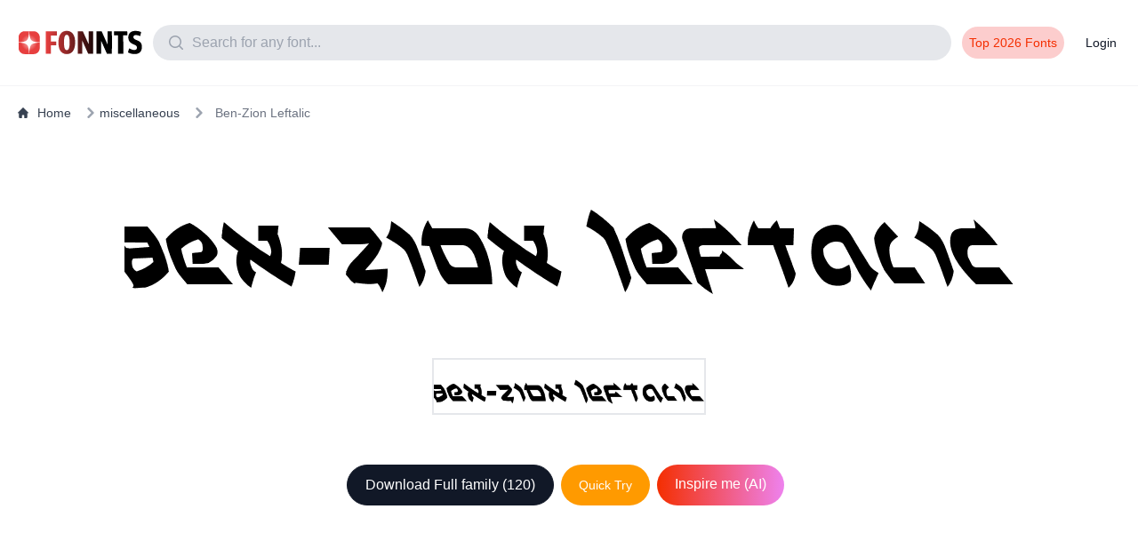

--- FILE ---
content_type: text/html; charset=UTF-8
request_url: https://fonnts.com/ben-zion-leftalic/
body_size: 8563
content:
<!doctype html>
<html lang="en" dir="ltr">
<head>
  <title>Ben-Zion Leftalic font Full Family Free [Download Now]</title>
  <meta charset="UTF-8">
  <meta name='robots' content='index, follow, max-image-preview:large, max-snippet:-1, max-video-preview:-1' />

	<!-- This site is optimized with the Yoast SEO plugin v23.4 - https://yoast.com/wordpress/plugins/seo/ -->
	<title>Ben-Zion Leftalic font Full Family Free [Download Now]</title>
	<meta name="description" content="Ben-Zion Leftalic Introducing &#039;&#039;, the latest font creation by renowned designer Daniel Zadorozny. This font, version 001.000, is a true masterpiece, available now for all download Free family" />
	<link rel="canonical" href="https://fonnts.com/ben-zion-leftalic/" />
	<meta property="og:locale" content="en_US" />
	<meta property="og:type" content="article" />
	<meta property="og:title" content="Ben-Zion Leftalic font Full Family Free [Download Now]" />
	<meta property="og:description" content="Ben-Zion Leftalic Introducing &#039;&#039;, the latest font creation by renowned designer Daniel Zadorozny. This font, version 001.000, is a true masterpiece, available now for all download Free family" />
	<meta property="og:url" content="https://fonnts.com/ben-zion-leftalic/" />
	<meta property="og:site_name" content="Free fonts | helvetica neue Font Free Download" />
	<meta property="article:published_time" content="2023-12-26T14:31:32+00:00" />
	<meta property="article:modified_time" content="2023-12-26T14:31:58+00:00" />
	<meta name="author" content="oms oms" />
	<meta name="twitter:card" content="summary_large_image" />
	<meta name="twitter:label1" content="Written by" />
	<meta name="twitter:data1" content="oms oms" />
	<meta name="twitter:label2" content="Est. reading time" />
	<meta name="twitter:data2" content="1 minute" />
	<!-- / Yoast SEO plugin. -->


<style id='wp-img-auto-sizes-contain-inline-css' type='text/css'>
img:is([sizes=auto i],[sizes^="auto," i]){contain-intrinsic-size:3000px 1500px}
/*# sourceURL=wp-img-auto-sizes-contain-inline-css */
</style>
<style id='classic-theme-styles-inline-css' type='text/css'>
/*! This file is auto-generated */
.wp-block-button__link{color:#fff;background-color:#32373c;border-radius:9999px;box-shadow:none;text-decoration:none;padding:calc(.667em + 2px) calc(1.333em + 2px);font-size:1.125em}.wp-block-file__button{background:#32373c;color:#fff;text-decoration:none}
/*# sourceURL=/wp-includes/css/classic-themes.min.css */
</style>
<script type="application/ld+json">{
                "@context": "https://schema.org/",
                "@graph": [
                    {
                        "@type": "Article",
                        "@id": "https://fonnts.com/ben-zion-leftalic/",
                        "isPartOf": {
                            "@id": "https://fonnts.com/ben-zion-leftalic/"
                        },
                        "author": {
                            "@type": "Person",
                            "name": "Free fonts | helvetica neue Font Free Download"
                        },
                        "headline": "Ben-Zion Leftalic",
                        "datePublished": "2023-12-26T14:31:32+00:00",
                        "dateModified": "2023-12-26T14:31:58+00:00",
                        "mainEntityOfPage": {
                            "@id": "https://fonnts.com/ben-zion-leftalic/"
                        },
                        "image": {
                            "@id": "https://fonnts.com/preview/thumbnails/loop/ben-zion-leftalic-font-download-4e229.png"
                        },
                        "thumbnailUrl": "https://fonnts.com/preview/thumbnails/loop/ben-zion-leftalic-font-download-4e229.png",
                        "description": "Introducing &#8221;, the latest font creation by renowned designer Daniel Zadorozny. This font, version 001.000, is a true masterpiece, available now for all your design needs. Just one look at the font&#8217;s image (https://fonnts.com/preview/thumbnails/ben-zion-leftalic-font-download-18344.png) and you&#8217;ll be inspired by its unique and captivating style. With its bold and playful curves, &#8221; exudes a sense of [&hellip;]",
                        "inLanguage": "en-US"
                    },
                    {
                        "@type": "WebPage",
                        "@id": "https://fonnts.com/ben-zion-leftalic/",
                        "url": "https://fonnts.com/ben-zion-leftalic/",
                        "name": "Ben-Zion Leftalic",
                        "description": "Introducing &#8221;, the latest font creation by renowned designer Daniel Zadorozny. This font, version 001.000, is a true masterpiece, available now for all your design needs. Just one look at the font&#8217;s image (https://fonnts.com/preview/thumbnails/ben-zion-leftalic-font-download-18344.png) and you&#8217;ll be inspired by its unique and captivating style. With its bold and playful curves, &#8221; exudes a sense of [&hellip;]",
                        "datePublished": "2023-12-26T14:31:32+00:00",
                        "dateModified": "2023-12-26T14:31:58+00:00",
                        "primaryImageOfPage": {
                            "@id": "https://fonnts.com/preview/thumbnails/loop/ben-zion-leftalic-font-download-4e229.png"
                        },
                        "image": {
                            "@id": "https://fonnts.com/preview/thumbnails/loop/ben-zion-leftalic-font-download-4e229.png"
                        },
                        "thumbnailUrl": "https://fonnts.com/preview/thumbnails/loop/ben-zion-leftalic-font-download-4e229.png",
                        "breadcrumb": {
                            "@id": "https://fonnts.com/ben-zion-leftalic/"
                        },
                        "inLanguage": "en-US"
                    },
                    {
                        "@type": "ImageObject",
                        "@id": "https://fonnts.com/preview/thumbnails/loop/ben-zion-leftalic-font-download-4e229.png",
                        "url": "https://fonnts.com/preview/thumbnails/loop/ben-zion-leftalic-font-download-4e229.png",
                        "contentUrl": "https://fonnts.com/preview/thumbnails/loop/ben-zion-leftalic-font-download-4e229.png",
                        "width": 1200,
                        "height": 800,
                        "caption": "Ben-Zion Leftalic"
                    }
                ]
            }</script><meta name="redi-version" content="1.2.3" /><link rel="icon" href="https://fonnts.com/wp-content/uploads/2023/12/cropped-favicon2-1-32x32.png" sizes="32x32" />
<link rel="icon" href="https://fonnts.com/wp-content/uploads/2023/12/cropped-favicon2-1-192x192.png" sizes="192x192" />
<link rel="apple-touch-icon" href="https://fonnts.com/wp-content/uploads/2023/12/cropped-favicon2-1-180x180.png" />
<meta name="msapplication-TileImage" content="https://fonnts.com/wp-content/uploads/2023/12/cropped-favicon2-1-270x270.png" />
  <!-- <meta name="viewport" content="width=device-width, user-scalable=yes, initial-scale=1.0, maximum-scale=1.0, minimum-scale=1.0"> -->
  <meta name="viewport" content="width=device-width, initial-scale=1">
  <link rel="preconnect" href="https://fonts.googleapis.com">
  <link rel="preconnect" href="https://fonts.gstatic.com" crossorigin>
  <!-- <link href="https://fonts.googleapis.com/css2?family=Roboto:ital,wght@0,100;0,300;1,500&display=swap" rel="stylesheet"> -->
  <link rel="sitemap" type="application/xml" title="Sitemap" href="https://fonnts.com/google-sitemap.xml" />
   <meta content="https://fonnts.com/wp-content/themes/fonnts/v02/images/fonnts-FB-Main-Image.png" property="og:image">

        <link rel="stylesheet"  href="https://fonnts.com/wp-content/themes/fonnts/assets/css/output.css?version=2024.9.2"  type="text/css">

        <style>
            @font-face {
                font-family: fonticon;
                src: url('https://fonnts.com/wp-content/themes/fonnts/assets/icons/glyphs/icon-Regular.woff2?version=2024.9.2') format('woff2'),
                    url('https://fonnts.com/wp-content/themes/fonnts/assets/icons/glyphs/icon-Regular.woff?version=2024.9.2') format('woff'),
                    url('https://fonnts.com/wp-content/themes/fonnts/assets/icons/glyphs/icon-Regular.eot?version=2024.9.2') format('embedded-opentype'),
                    url('https://fonnts.com/wp-content/themes/fonnts/assets/icons/glyphs/icon-Regular.ttf?version=2024.9.2') format('truetype');
                font-weight: normal;
                font-style: normal;
            }
        </style>

       <link rel="apple-touch-icon" sizes="180x180" href="https://fonnts.com/wp-content/themes/fonnts/v02/webicons/apple-touch-icon.png">
  <meta name="theme-color" content="#a52f00">
  <link rel="apple-touch-icon" sizes="180x180" href="https://fonnts.com/wp-content/themes/fonnts/assets/images/favicon-2025/apple-touch-icon.png">
  <link rel="icon" type="image/png" sizes="32x32" href="https://fonnts.com/wp-content/themes/fonnts/assets/images/favicon-2025/favicon-32x32.png">
  <link rel="icon" type="image/png" sizes="16x16" href="https://fonnts.com/wp-content/themes/fonnts/assets/images/favicon-2025/favicon-16x16.png">
  <link rel="manifest" href="https://fonnts.com/wp-content/themes/fonnts/assets/images/favicon-2025/site.webmanifest">
  <link rel="mask-icon" href="https://fonnts.com/wp-content/themes/fonnts/assets/images/favicon-2025/safari-pinned-tab.svg" color="#5bbad5">
  <link rel="shortcut icon" href="https://fonnts.com/wp-content/themes/fonnts/assets/images/favicon-2025/favicon.ico">
  <meta name="msapplication-TileColor" content="#da532c">
  <meta name="msapplication-config" content="https://fonnts.com/wp-content/themes/fonnts/assets/images/favicon/browserconfig.xml">
  <meta name="theme-color" content="#ffffff">
  <script>
    const apiurl = "https://fonnts.com/api/";
    const baseUrl = "https://fonnts.com/image/?request=preview-thumbnail&font_id=";
  </script>
</head>
<body class="bg-white light drak:bg-black" data-mode="light">
  <nav class="border-b-[1px] border-gray-100 bg-blue-900 bg-white py-5">
    <div class="px-2 mx-auto max-w-8xl sm:px-4 lg:px-4">
      <div class="flex flex-wrap items-center justify-between py-2 space-x-3 sm:flex-nowrap">
        <!-- Burger Menu and Logo on the Left -->
        <div class="flex items-center space-x-4 sm:space-x-0">
          <!-- Burger menu visible only on small screens -->
          <!-- Logo -->
          <a href="https://fonnts.com"><img alt="Free fonts | helvetica neue Font Free Download" title="Free fonts | helvetica neue Font Free Download" height="50px" src="https://fonnts.com/wp-content/themes/fonnts/assets/images/free-fonts.svg" class="w-36 sm:block"></a>
        </div>
        <!-- Buttons on the Right -->
        <div class="flex space-x-4 sm:hidden md:hidden ">
          <a href="https://fonnts.com/categories" class="px-4 py-2 text-gray-500 rounded">Categories</a>
          <a href="https://fonnts.com/login" class="px-4 py-2 text-gray-500 rounded">Login</a>
        </div>
                        <form method="get" action="https://fonnts.com" class="relative flex-grow mt-2 text-right search sm:mt-0 lg:flex">
          <div autocomplete="false" class="relative z-10 flex-grow search_input z-[30]">
            <svg class="pointer-events-none absolute left-4 top-2.5 h-5 w-5 text-gray-400" viewBox="0 0 20 20" fill="currentColor" aria-hidden="true">
              <path fill-rule="evenodd" d="M9 3.5a5.5 5.5 0 100 11 5.5 5.5 0 000-11zM2 9a7 7 0 1112.452 4.391l3.328 3.329a.75.75 0 11-1.06 1.06l-3.329-3.328A7 7 0 012 9z" clip-rule="evenodd"></path>
            </svg>
            <input autocomplete="off" target=".search_results" request="header_search" name="s" class="w-full px-4 py-2 text-gray-500 placeholder-gray-400 bg-gray-200 border-gray-200 rounded-full focus:border focus:bg-white focus:rounded-md ajax_input pl-11 focus:outline-none" value="" type="text" placeholder="Search for any font...">
          </div>
          <!-- search results -->

            <ul class="search_results bt-0 w-100 absolute top-[15px] z-[29] hidden w-full flex-grow scroll-py-1 overflow-y-auto rounded-xl rounded-tl-none rounded-tr-none border-b border-l border-r bg-white px-2 py-2 pt-10">
          </ul>
        </form>
        <!-- Buttons on the Right -->
        <div class="hidden space-x-4 sm:flex md:flex">
        <a href="https://fonnts.com/top-fonts-download/" class="px-2 py-2 text-sm font-medium rounded-full text-main-900 bg-main-200">
      <span class="hidden md:flex">Top 2026 Fonts</span>
      </a>
              <a rel="nofollow"  href="https://fonnts.com/login/" class="px-2 py-2 text-sm font-medium text-gray-900 rounded">
        <span class="flex md:hidden"><span aria-hidden="true" class="icon icon-user">  </span></span>
      <span class="hidden md:flex">Login</span>

      </a>

          
          
        </div>
      </div>
    </div>
  </nav>
      















<div class="flex flex-col m-auto max-w-8xl md:flex-row">
    <div class="w-full right md:flex-grow">
    <nav class="flex m-auto mx-5 mt-5 max-w-8xl" aria-label="Breadcrumb">
    <ol class="flex items-center space-x-1 justify-left md:space-x-3">
        <li class="inline-flex items-center">
            <a href="https://fonnts.com" class="inline-flex items-center text-sm text-gray-700">
                <svg class="mr-2.5 h-3 w-3" aria-hidden="true" xmlns="http://www.w3.org/2000/svg" fill="currentColor" viewBox="0 0 20 20">
                    <path d="m19.707 9.293-2-2-7-7a1 1 0 0 0-1.414 0l-7 7-2 2a1 1 0 0 0 1.414 1.414L2 10.414V18a2 2 0 0 0 2 2h3a1 1 0 0 0 1-1v-4a1 1 0 0 1 1-1h2a1 1 0 0 1 1 1v4a1 1 0 0 0 1 1h3a2 2 0 0 0 2-2v-7.586l.293.293a1 1 0 0 0 1.414-1.414Z" />
                </svg>
                Home
            </a>
        </li>
                    <li class="inline-flex items-center">
                <svg class="w-3 h-3 mx-1 text-gray-400" aria-hidden="true" xmlns="http://www.w3.org/2000/svg" fill="none" viewBox="0 0 6 10">
                    <path stroke="currentColor" stroke-linecap="round" stroke-linejoin="round" stroke-width="2" d="m1 9 4-4-4-4" />
                </svg>
                <a href="https://fonnts.com/miscellaneous/" class="inline-flex items-center text-sm font-medium text-gray-700">
                    miscellaneous                </a>
            </li>
                    <li aria-current="page">
            <div class="flex items-center">
                <svg class="w-3 h-3 mx-1 text-gray-400" aria-hidden="true" xmlns="http://www.w3.org/2000/svg" fill="none" viewBox="0 0 6 10">
                    <path stroke="currentColor" stroke-linecap="round" stroke-linejoin="round" stroke-width="2" d="m1 9 4-4-4-4" />
                </svg>
                <a href="https://fonnts.com/ben-zion-leftalic/" class="inline-flex items-center text-sm font-medium text-gray-700">
                    <span class="ml-1 text-sm font-medium text-gray-500 dark:text-gray-400 md:ml-2">Ben-Zion Leftalic</span>
                </a>
            </div>
        </li>

            </ol>
    </nav>
        <div class="flex justify-center mx-5">
            <div id="main-image">
                
                    <img width="1000" height="210" style="max-height:500px;width:auto; max-w-100" font_id="9371" id="main-img" class="my-5 min-h-[100px] w-auto rounded-2xl" src="https://fonnts.com/preview/thumbnails/ben-zion-leftalic-v-2-font-download-61c5b.png" alt="Ben Zion Leftalic">

                            </div>
        </div>
        <!-- Thumbnails -->
        <div class="mt-4">
            <div id="thumbnails" class="flex justify-center mx-5 space-x-2 overflow-hidden">
                <img  class="w-16 w-auto h-16 border border-2 thumbnail pointer" src="https://fonnts.com/preview/thumbnails/ben-zion-leftalic-v-2-font-download-61c5b.png" alt="Thumbnail">                            </div>
        </div>

        <div class="flex flex-wrap justify-center mx-6 mx-auto my-14 max-w-7xl">

            <span   data-modal-toggle="inspire_me_modal" request="download_family" family_id="9371" class=" ajax_button pointer mb-2 mr-2 rounded-full border border-gray-900 bg-gray-900 px-5 py-2.5 font-medium text-white focus:outline-none"> Download Full family <span title="Downloads times">(120)</span></span>
            <button rel="nofollow"  data-font-url="https://fonnts.com/wp-content/uploads/9371/Ben-ZionLeftalic-Italic.ttf" data-modal-target="try_test_this_font" data-modal-toggle="try_test_this_font" class="quicktry mb-2 mr-2 rounded-full  text-white bg-illustrator-900 px-5 py-2.5 text-sm font-medium  focus:outline-none"> Quick Try</button>
            <span data-modal-toggle="inspire_me_modal" request="inspire_me_similar"  family_id="9371" class=" ajax_button pointer mb-2 mr-2 rounded-full  px-5 py-2.5 font-medium text-white focus:outline-none" style="background: linear-gradient(to right, rgb(244, 46, 0), violet);">Inspire me (AI)  </span>

        </div>
         <div class="flex flex-wrap justify-center mx-6 mx-auto my-14 max-w-7xl"> 

            
       <script async src="https://pagead2.googlesyndication.com/pagead/js/adsbygoogle.js?client=ca-pub-5470208384928111"
     crossorigin="anonymous"></script>
<!-- fonnts-responsive-download -->
<ins class="adsbygoogle"
     style="display:inline-block;width:728px;height:90px"
     data-ad-client="ca-pub-5470208384928111"
     data-ad-slot="7832299420"></ins>
<script>
     (adsbygoogle = window.adsbygoogle || []).push({});
</script> 
</div>


            
        <!-- </div> -->

        <div class="p-5 mx-5 mb-5 text-gray-700 border my-14 max-w-8xl rounded-xl">
            <h1 title="Download Ben-Zion Leftalic font" class="mb-5 text-3xl font-bold text-gray-900 capitalize">Ben-Zion Leftalic font download</h1>


            <p class="text-gray-900 mr-50"><b>About Ben-Zion Leftalic  font </b><p>Introducing &#8221;, the latest font creation by renowned designer Daniel Zadorozny. This font, version 001.000, is a true masterpiece, available now for all your design needs. Just one look at the font&#8217;s image (https://fonnts.com/preview/thumbnails/ben-zion-leftalic-font-download-18344.png) and you&#8217;ll be inspired by its unique and captivating style.</p>
<p>With its bold and playful curves, &#8221; exudes a sense of modernity and sophistication. It effortlessly blends two contrasting themes &#8211; contemporary and retro &#8211; to create a font that is both fresh and timeless. The sleek lines and elegant flourishes of this font make it perfect for any project, from branding and logos to invitations and packaging.</p>
<p>Fresh, unique, and captivating are just a few words that come to mind when describing this font. With its eye-catching design and versatility, &#8221; is a must-have for any font enthusiast. Its cool and edgy style will add a touch of personality to your designs, making them stand out from the crowd.</p>
<p>But what truly sets &#8221; apart is its functionality. This font is designed with the user in mind, ensuring easy readability and legibility in any size or format. Its clean and crisp lines make it perfect for both print and digital use, while its playful nature adds character and charm to any design.</p>
<p>Whether you&#8217;re a professional designer or just starting out, &#8221; is a font that will elevate your projects to the next level. With its unique blend of modern and retro styles, it&#8217;s sure to become a staple in your font collection. Don&#8217;t miss out on the opportunity to add this gem to your font library &#8211; get &#8221; today and let your creativity run wild.</p>
</p>
                        <p class="text-gray-900 mr-50"><b> Designer of Ben-Zion Leftalic  : </b> Daniel Zadorozny</p>
            <hr class="h-px my-2 bg-gray-200 border-0 dark:bg-gray-700">
            <p class="text-gray-900 mr-50"><b> Family name: </b> Ben-Zion Leftalic</p>
            <hr class="h-px my-2 bg-gray-200 border-0 dark:bg-gray-700">
            <p class="text-gray-900 mr-50"><b> license url of Ben-Zion Leftalic  : </b> </p>
            <hr class="h-px my-2 bg-gray-200 border-0 dark:bg-gray-700">
            <p class="text-gray-900 mr-50"><b> manufacturer: </b> </p>
            <hr class="h-px my-2 bg-gray-200 border-0 dark:bg-gray-700">
            <p class="text-gray-900 mr-50"><b> vendor url: </b> </p>
            <hr class="h-px my-2 bg-gray-200 border-0 dark:bg-gray-700">
            <p class="text-gray-900 mr-50"><b> version of Ben-Zion Leftalic  : </b> 001.000</p>
            <hr class="h-px my-2 bg-gray-200 border-0 dark:bg-gray-700">
            <div class="flex flex-wrap gap-2">
                <p class="text-gray-900 mr-50"><b> Languange:</b> </p>
                <a class="p-1 px-3 text-sm border border-gray-200 rounded-md" href="https://fonnts.com/language/latin/">Latin</a>             </div>
            <p class="mt-5 text-gray-900 mr-50"><b> Publish Date: </b> 2023-12-26</p>

            <div class="p-4 text-yellow-700 border-l-4 bg-main-100 border-main-500" role="alert">
    <p class="font-bold text-main-900">Important Notice</p>
    <p class="text-main-900">We love bringing together beautiful fonts for you to discover. While we don't own these fonts, we help you find them at their original sources or available marketplaces. Please make sure to check their licenses and respect the creators' rights before using them.
.</p>
</div>

        </div>

        <!-- tags end -->
        <div class="flex h-auto py-3 bg-white">
            <button class="absolute px-3 py-1 mt-2 ml-3 text-sm text-gray-400 rounded-md text_preview_remover remove-font-preview" style="display:none;"><span class="material-symbols-outlined"> close </span></button>
            <div class="flex-grow"><input type="text" autocomplete="off" id="text_preview" class="block w-full rounded-md border p-2.5 pl-14 text-sm text-gray-800 outline-none" placeholder="text preview"></div>
        </div>
        <div class="p-4 py-3 bg-white">
        </div>
        

<div class="flex mx-6 mt-4 text-xl capitalize">Ben-Zion Leftalic Font Weights (1)</div>

        <article>

            <div font-analyzed="false"
    post_id="9372"  class="p-4 py-3 border-b border-gray-200 font-item bg-whitex">
   <!-- header -->
   <div class="pb-5 px-5x">
    <div class="flex flex-wrap items-center justify-between bg-dark">
        <!-- left -->
        <div class="space-x-10 divide-x-2">
            <a title="Ben-Zion-Leftalic font family download free"
                href="https://fonnts.com/font_weights/ben-zionleftalic-italic-ttf/"
                class="mr-5 text-gray-600 text-gray-900 text-md text-main-900">Ben-Zion-Leftalic</a>
            
            <span title="Ben-Zion-Leftalic font family with  font weights" class="pl-5 text-gray-400 text-md">
    Font Weights ()
</span>

        </div>
                <!-- right -->
        <div class="flex items-center justify-center justify-between flex-grow mt-2 mt-5 align-baseline md:justify-end">
            <button title="Try font quickly" data-font-url="https://fonnts.com/wp-content/uploads/9371/Ben-ZionLeftalic-Italic.ttf"
                data-modal-toggle="try_test_this_font" data-modal-toggle="try_test_this_font"
                class=" px-3 py-1 mr-2 text-sm  rounded-full quicktry  border border-gray-200 text-gray-600 font-medium focus:outline-none">Quick Try</button>

                <span
                data-modal-toggle="inspire_me_modal"
    data-request="inspire_me_similar" family_id="9372" request="inspire_me_similar"
    data-family-id="9372"
    class="flex  px-3 py-1 mr-2 font-medium  text-white  rounded-full motion_button ajax_button cursor-pointer focus:outline-none"
    style="background: linear-gradient(to right, #f42e00, violet);"
    title="Get similar fonts using AI">AI</span>

            <span request="download_family" data-modal-toggle="inspire_me_modal"
            data-request="inspire_me_similar"  family_id="9372"
                title="Ben-Zion-Leftalic" href="https://fonnts.com/font_weights/ben-zionleftalic-italic-ttf/"
                class="inline-flex items-center  px-3 py-1 text-sm font-medium border rounded-lg pointer ajax_button border-main-200 text-main-600">Download (41)<svg
                    class="w-3 h-3 ml-2" aria-hidden="true" xmlns="http://www.w3.org/2000/svg" fill="none"
                    viewBox="0 0 14 10">
                    <path stroke="currentColor" stroke-linecap="round" stroke-linejoin="round" stroke-width="2"
                        d="M1 5h12m0 0L9 1m4 4L9 9" />
                </svg></span>
        </div>
    </div>
</div>

    <!-- end header -->

<!-- max-w-100 md:w-[500px] -->

    <a href="https://fonnts.com/font_weights/ben-zionleftalic-italic-ttf/" class="flex w-full h-auto rounded-md">
        <img  height="105"  title="Ben-Zion-Leftalic font family download free"
            font_id="9372" alt="Ben-Zion-Leftalic font family download free"
           class="max-w-100 md:w-[500px] " xclass="max-w-100 md:w-[500px] font-thumbnail w-fullx object-coverx object-leftx max-w-autox  w-100 max-h-[105px] rounded-t-lg md:min-h-[70px]"
            src="https://fonnts.com/preview/thumbnails/loop/ben-zion-leftalic-font-download-4bf14.png"
            alt="Ben-Zion-Leftalic font family download free" />
    </a>
    <div class="flex items-center justify-between gap-2 mr-6 flex-nowrap">
                <div class="space-x-2 divide-x-2">
            <span class="px-2 text-sm text-gray-300 ">8 days</span>
<span class="px-2 text-sm text-gray-300">13 Views</span>
            <span class="pl-5 text-gray-400 text-md">            </span>
        </div>
    </div>
</div>
        </article>

    </div>

</div>
    
    <script async src="https://pagead2.googlesyndication.com/pagead/js/adsbygoogle.js?client=ca-pub-5470208384928111"
     crossorigin="anonymous"></script>
<!-- fonnts-responsive -->
<ins class="adsbygoogle"
     style="display:block"
     data-ad-client="ca-pub-5470208384928111"
     data-ad-slot="5397707775"
     data-ad-format="auto"
     data-full-width-responsive="true"></ins>
<script>
     (adsbygoogle = window.adsbygoogle || []).push({});
</script>
    
    
    
<div class="flex flex-col m-auto max-w-8xl md:flex-row">

   <!-- Modal 2 -->
   <div id="inspire_me_modal" class="fixed inset-0 flex items-center justify-center hidden bg-gray-900 bg-opacity-50 z-[102]" data-modal-id="inspire_me_modal">
        <div class="bg-white w-full max-w-4xl h-auto max-h-[90vh] p-2 rounded-lg overflow-y-auto relative">
        <button type="button" class="absolute inline-flex items-center justify-center w-8 h-8 bg-gray-100 rounded-md top-2 right-2 ms-auto" data-modal-hide="inspire_me_modal"><b class="icon icon-close"></b></button>
        <!-- content -->

<div id="download-thankyou" class="p-4 space-y-4 md:p-5">
                <div class="flex flex-wrap justify-between">
                    <p class="pb-3 text-xl text-gray-800 font-regular font-left"><span aria-hidden="true" class="icon icon-favorite text-main-900">  </span> Designers are also loving these fonts:</p>
                    <p class="p-3 mb-5 border rounded-lg bg-main-100 border-main-900">
    <b class="text-main-900"><span class="text-3xl">😢</span>Please Help us  </b> by searching <span class="p-2 mr-3 font-semibold text-gray-800 rounded-full bg-main-200">
     Sans Serif fonts fonnts.com
    </span> on <b>Google</b> and revisiting our site and that's it.
</p>

<button onclick="alert('Press Ctrl+D (Windows) or Command+D (Mac) to add this page to your bookmarks.')">Add to Bookmarks</button>

                                            <div> <button rel="nofollow"  family_id="9371" custom_loader=".custom_loader" request="inspire_me_similar" target=".inspired_fonts_results" class="p-2 px-5 text-white rounded-full pointer ajax_button" style="background: linear-gradient(to right, rgb(244, 46, 0), violet);">
                                Inspire me More (AI) <span aria-hidden="true" class="ml-1 icon icon-trend">  </span>
                            </button></div>
                                    </div>
                <div id="inspired_fonts_results" class="flex grid grid-cols-1 gap-4 md:grid-cols-2 inspired_fonts_results">
                    
    <div class="border position-relative w-100">
        <a href="https://fonnts.com/bw-aleta-no10-medium/" class="flex w-full h-auto rounded-md">
            <img height="105" width="500" title="Bw Aleta No10-Medium font family download free"
                font_id="12339" alt="Bw Aleta No10-Medium font family download free"
                class="font-thumbnail w-full object-cover max-w-auto max-h-[105px] rounded-t-lg md:min-h-[70px]"
                src="https://fonnts.com/preview/thumbnails/loop/bw-aleta-no10-medium-font-download-c7df6.png"
                alt="Bw Aleta No10-Medium font family download free" />
        </a>
    </div>
    <div class="border position-relative w-100">
        <a href="https://fonnts.com/nockwell/" class="flex w-full h-auto rounded-md">
            <img height="105" width="500" title="nockwell font family download free"
                font_id="180385" alt="nockwell font family download free"
                class="font-thumbnail w-full object-cover max-w-auto max-h-[105px] rounded-t-lg md:min-h-[70px]"
                src="https://fonnts.com/preview/thumbnails/loop/nockwell-font-download-c4c3e.png"
                alt="nockwell font family download free" />
        </a>
    </div>
    <div class="border position-relative w-100">
        <a href="https://fonnts.com/badowen/" class="flex w-full h-auto rounded-md">
            <img height="105" width="500" title="Badowen font family download free"
                font_id="8384" alt="Badowen font family download free"
                class="font-thumbnail w-full object-cover max-w-auto max-h-[105px] rounded-t-lg md:min-h-[70px]"
                src="https://fonnts.com/preview/thumbnails/loop/badowen-font-download-cc3f1.png"
                alt="Badowen font family download free" />
        </a>
    </div>
    <div class="border position-relative w-100">
        <a href="https://fonnts.com/cf-cant-change-the-world-perso/" class="flex w-full h-auto rounded-md">
            <img height="105" width="500" title="CF Cant Change The World PERSO font family download free"
                font_id="13160" alt="CF Cant Change The World PERSO font family download free"
                class="font-thumbnail w-full object-cover max-w-auto max-h-[105px] rounded-t-lg md:min-h-[70px]"
                src="https://fonnts.com/preview/thumbnails/loop/cf-cant-change-the-world-perso-font-download-f53fc.png"
                alt="CF Cant Change The World PERSO font family download free" />
        </a>
    </div>
    <div class="border position-relative w-100">
        <a href="https://fonnts.com/advo-cut/" class="flex w-full h-auto rounded-md">
            <img height="105" width="500" title="Advo Cut font family download free"
                font_id="4552" alt="Advo Cut font family download free"
                class="font-thumbnail w-full object-cover max-w-auto max-h-[105px] rounded-t-lg md:min-h-[70px]"
                src="https://fonnts.com/preview/thumbnails/loop/advo-cut-font-download-b8c8b.png"
                alt="Advo Cut font family download free" />
        </a>
    </div>
    <div class="border position-relative w-100">
        <a href="https://fonnts.com/art-brewery/" class="flex w-full h-auto rounded-md">
            <img height="105" width="500" title="Art Brewery font family download free"
                font_id="7203" alt="Art Brewery font family download free"
                class="font-thumbnail w-full object-cover max-w-auto max-h-[105px] rounded-t-lg md:min-h-[70px]"
                src="https://fonnts.com/preview/thumbnails/loop/art-brewery-font-download-789d5.png"
                alt="Art Brewery font family download free" />
        </a>
    </div>                </div>
                <p class="pb-2 text-xl text-gray-800 font-regular font-left">  <span class="px-4 text-white rounded" style="background: linear-gradient(to right, rgb(244, 46, 0), violet);" class="text-main-900">Hot Today</span></p>
                <div class="flex grid grid-cols-1 gap-4 md:grid-cols-2 ">
                    
    <div class="border position-relative w-100">
        <a href="https://fonnts.com/aeonik/" class="flex w-full h-auto rounded-md">
            <img height="105" width="500" title="Aeonik font family download free"
                font_id="4556" alt="Aeonik font family download free"
                class="font-thumbnail w-full object-cover max-w-auto max-h-[105px] rounded-t-lg md:min-h-[70px]"
                src="https://fonnts.com/preview/thumbnails/loop/aeonik-font-download-6d7ea.png"
                alt="Aeonik font family download free" />
        </a>
    </div>
    <div class="border position-relative w-100">
        <a href="https://fonnts.com/radiate-sans/" class="flex w-full h-auto rounded-md">
            <img height="105" width="500" title="Radiate Sans font family download free"
                font_id="793094" alt="Radiate Sans font family download free"
                class="font-thumbnail w-full object-cover max-w-auto max-h-[105px] rounded-t-lg md:min-h-[70px]"
                src="https://fonnts.com/preview/thumbnails/loop/radiate-sans-font-download-ea459.png"
                alt="Radiate Sans font family download free" />
        </a>
    </div>
    <div class="border position-relative w-100">
        <a href="https://fonnts.com/garet-3/" class="flex w-full h-auto rounded-md">
            <img height="105" width="500" title="Garet font family download free"
                font_id="511092" alt="Garet font family download free"
                class="font-thumbnail w-full object-cover max-w-auto max-h-[105px] rounded-t-lg md:min-h-[70px]"
                src="https://fonnts.com/preview/thumbnails/loop/garet-font-download-784b2.png"
                alt="Garet font family download free" />
        </a>
    </div>
    <div class="border position-relative w-100">
        <a href="https://fonnts.com/maison-neue/" class="flex w-full h-auto rounded-md">
            <img height="105" width="500" title="Maison Neue font family download free"
                font_id="64029" alt="Maison Neue font family download free"
                class="font-thumbnail w-full object-cover max-w-auto max-h-[105px] rounded-t-lg md:min-h-[70px]"
                src="https://fonnts.com/preview/thumbnails/loop/maison-neue-font-download-506ba.png"
                alt="Maison Neue font family download free" />
        </a>
    </div>                </div>
                <div class="p-0 m-0 space-x-0 space-y-0 custom_loader d-none">
                    <div class="loader border-main-500"></div>
                </div>
            </div>

<!-- end content -->
        </div>
    </div>

    </div>

<footer class="">
  <div class="container mx-auto">
    <div class="flex items-center justify-between m-5">
      <div class="mr-auto">
        <p title="free fonts">Copyright © 2023 Fonnts.com</p>
      </div>
      <div>
        <a class="mr-2" href="https://fonnts.com/top-fonts-download">Top Fonts 2025</a>
        <a class="mr-2" href="https://fonnts.com/fonts-free-license/">fonts free license</a>
        <a class="mr-2" href="https://fonnts.com/privacy-policy">Privacy Policy</a>
        <a class="ml-2" href="https://fonnts.com/terms">Terms of Use</a>
      </div>
    </div>
  </div>
</footer>
<div class="container my-5 ">
  <div class="loader-warper d-none">
    <div class="loader border-main-500"></div>
  </div>
  <div class="redirect-warper d-none">
    <div class="text-black redirect-message">
      <div class="loading-dots"></div>
      <div class="redirect-message">
        <p class="m-0 mt-3 text-primary">Created successfully</p> Redirecting Please Wait
      </div>
    </div>
  </div>
</div>
   <div id="try_test_this_font" class="fixed inset-0 flex items-center justify-center hidden bg-gray-900 bg-opacity-50 z-[102] px-5" data-modal-id="try_test_this_font">
        <div class="bg-white w-full max-w-4xl h-auto max-h-[90vh]  rounded-lg overflow-y-auto relative">
            <button type="button" class="absolute inline-flex items-center justify-center w-8 h-8 bg-gray-100 rounded-md top-2 right-2 ms-auto" data-modal-hide="try_test_this_font"><b class="icon icon-close"></b></button>

<!-- content -->
        <!-- Modal content -->
            <div class="p-4 space-y-4 md:p-5">
                <div id="svgContainer" class="flex max-w-full p-5 mb-10 border-gray-300 rounded-md"></div>
                <input id="textarea_preview" class="block w-full p-4 text-xl bg-gray-100 border outline-none" rows="1" value="Fonnts">
            </div>
            <!-- Modal footer -->
            <div class="flex items-center border-t border-gray-200 rounded-b md:p-2 dark:border-gray-600">
            <p class="w-full px-5 text-sm text-gray-500">Copy and paste it into Adobe Illustrator</p>

                <button id="copyButton" class="ms-3 text-illustrator-900 border border-illustrator-900  focus:outline-none pointer rounded-lg   text-sm  px-5 py-2.5  flex-grow-1 flex-nowrap text-nowrap">
                    <span class="mr-5 icon icon-copy">  </span> Copy to Ai</button>
                </button>
            </div>
<!-- end content -->
        </div>
    </div>
         <script src="https://fonnts.com/wp-content/themes/fonnts/assets/js/dist/index.js?vers=2024-10-7.2"></script>
    <script defer src="https://static.cloudflareinsights.com/beacon.min.js/vcd15cbe7772f49c399c6a5babf22c1241717689176015" integrity="sha512-ZpsOmlRQV6y907TI0dKBHq9Md29nnaEIPlkf84rnaERnq6zvWvPUqr2ft8M1aS28oN72PdrCzSjY4U6VaAw1EQ==" data-cf-beacon='{"version":"2024.11.0","token":"3f1e3354fecd4c3fa6da1c9f6cf8cf71","r":1,"server_timing":{"name":{"cfCacheStatus":true,"cfEdge":true,"cfExtPri":true,"cfL4":true,"cfOrigin":true,"cfSpeedBrain":true},"location_startswith":null}}' crossorigin="anonymous"></script>
</body>
</html>

--- FILE ---
content_type: text/html; charset=utf-8
request_url: https://www.google.com/recaptcha/api2/aframe
body_size: 265
content:
<!DOCTYPE HTML><html><head><meta http-equiv="content-type" content="text/html; charset=UTF-8"></head><body><script nonce="hc3nGKeCb5vtoLX1Z0vnEA">/** Anti-fraud and anti-abuse applications only. See google.com/recaptcha */ try{var clients={'sodar':'https://pagead2.googlesyndication.com/pagead/sodar?'};window.addEventListener("message",function(a){try{if(a.source===window.parent){var b=JSON.parse(a.data);var c=clients[b['id']];if(c){var d=document.createElement('img');d.src=c+b['params']+'&rc='+(localStorage.getItem("rc::a")?sessionStorage.getItem("rc::b"):"");window.document.body.appendChild(d);sessionStorage.setItem("rc::e",parseInt(sessionStorage.getItem("rc::e")||0)+1);localStorage.setItem("rc::h",'1764794109208');}}}catch(b){}});window.parent.postMessage("_grecaptcha_ready", "*");}catch(b){}</script></body></html>

--- FILE ---
content_type: image/svg+xml
request_url: https://fonnts.com/wp-content/themes/fonnts/assets/images/free-fonts.svg
body_size: 1578
content:
<?xml version="1.0" encoding="utf-8"?>
<!-- Generator: Adobe Illustrator 27.6.1, SVG Export Plug-In . SVG Version: 6.00 Build 0)  -->
<svg version="1.1"
	 id="Layer_1" xmlns:cc="http://creativecommons.org/ns#" xmlns:dc="http://purl.org/dc/elements/1.1/" xmlns:svg="http://www.w3.org/2000/svg" xmlns:rdf="http://www.w3.org/1999/02/22-rdf-syntax-ns#"
	 xmlns="http://www.w3.org/2000/svg" xmlns:xlink="http://www.w3.org/1999/xlink" x="0px" y="0px" viewBox="0 0 867.4 201"
	 style="enable-background:new 0 0 867.4 201;" xml:space="preserve">
<style type="text/css">
	.st0{fill:url(#SVGID_1_);}
	.st1{fill:url(#SVGID_00000138537609182677858600000017721070745549334711_);}
	.st2{fill:#FFFFFF;}
</style>
<radialGradient id="SVGID_1_" cx="101.1" cy="100.15" r="74.3679" gradientTransform="matrix(1 0 0 -1 0 202)" gradientUnits="userSpaceOnUse">
	<stop  offset="2.248049e-02" style="stop-color:#F6BABA"/>
	<stop  offset="0.7305" style="stop-color:#E73F3F"/>
</radialGradient>
<path class="st0" d="M151.7,30H150v-0.9c-5.4-2.7-11.5-4.1-17.9-4.1h-62c-22.6,0-40.8,18.3-40.8,40.9v72c0,22.5,18.3,40.8,40.8,40.8
	h62c22.5,0,40.8-18.3,40.8-40.9v-72C172.9,50.4,164.3,36.9,151.7,30z"/>
<linearGradient id="SVGID_00000124121971136770808460000004458990638266809533_" gradientUnits="userSpaceOnUse" x1="213.6" y1="101.5" x2="865.2204" y2="101.5" gradientTransform="matrix(1 0 0 -1 0 202)">
	<stop  offset="0" style="stop-color:#E73F3F"/>
	<stop  offset="0.5745" style="stop-color:#000000"/>
</linearGradient>
<path style="fill:url(#SVGID_00000124121971136770808460000004458990638266809533_);" d="M632.4,113.1c0-29.2,0-58.2,0-87.5
	c1.3-0.4,27.1-0.4,29.3-0.1c0.4,1.1,0.4,148.5,0,150.3c-11.2,0-22.3,0-33.7,0c-13-29-26.1-58-39.2-87.1c-0.1,0-0.3,0-0.4,0.1
	c0,29,0,57.9,0,86.9c-10.2,0-20.3,0-30.5,0c0-50.1,0-100.1,0-150.3c11.4,0,22.8,0,34.4,0c13.1,29.2,26.4,58.4,39.5,87.6
	C632.2,113.1,632.3,113.1,632.4,113.1z M534.3,175.7c-0.6,0-1.1,0-1.8,0c-10,0-20,0-30,0c-1.4,0-2.1-0.4-2.6-1.8
	c-12.6-28-25.1-55.9-37.7-83.9c-0.3-0.6-0.4-1.1-0.7-1.5c-0.1,0-0.3,0.1-0.4,0.1c0,29,0,57.9,0,87.1c-10.2,0-20.3,0-30.2,0
	c-0.4-1.1-0.4-148.6,0-150.3c0.4,0,0.8-0.1,1.3-0.1c10.5,0,21,0,31.5,0c1.1,0,1.6,0.4,1.9,1.4c12.1,26.9,24.2,53.6,36.3,80.3
	c0.7,1.6,1.5,3.3,2.2,4.8c0.3,0.4,0.4,0.8,0.8,1.1c0-29.2,0-58.4,0-87.5c1.3-0.4,27.5-0.4,29.3-0.1
	C534.7,26.7,534.7,174.2,534.3,175.7z M412.8,100.5c-0.1,7.7-0.6,15.3-1.8,23c-1.5,9.8-4.2,19.2-8.8,28
	c-5.8,10.8-14.2,18.9-25.8,23.5c-6.9,2.6-13.9,3.7-21.3,3.6c-5.9,0-11.7-0.8-17.4-2.6c-8.3-2.6-15.2-7.4-21-13.9
	c-5-5.7-8.5-12.3-11-19.4c-3-8.3-4.7-16.8-5.5-25.5s-1.1-17.4-0.6-26.2c0.6-10.9,2.3-21.8,6.1-32.2c2.9-8,7-15.3,13-21.7
	c7.2-7.4,15.9-11.9,26.1-13.7c8.4-1.5,16.6-1.4,24.9,0.6c11.3,2.6,20.3,8.5,27.5,17.7c5.9,7.7,9.5,16.3,12,25.5
	c1.9,7.4,3,15,3.3,22.6C412.6,93.4,412.7,96.9,412.8,100.5z M375.2,101.8c-0.3-5.7-0.3-10.3-0.4-14.9c-0.1-2.6-0.4-5.2-0.6-7.8
	c-0.6-5.4-1.4-10.6-3-15.7c-1.1-3.7-2.6-7.2-5.2-10.1c-5.4-5.9-14.5-6.1-19.9-0.1c-1.1,1.4-2.2,2.9-3,4.5c-2.3,4.4-3.3,9.4-4.2,14.3
	c-1,5.8-1.4,11.7-1.6,17.7c-0.4,12.4-0.4,25,1.3,37.4c0.6,4.7,1.5,9.2,3.3,13.5c1.1,2.6,2.3,5.1,4.2,7.2c5.2,5.9,14.6,5.9,19.9,0
	c2.3-2.6,3.9-5.7,5-9.1c2.2-6.4,3.2-13,3.6-19.6C374.9,113.1,375,107,375.2,101.8z M770.7,167c2.8-9.2,5.5-18.2,8.3-27.5
	c1,0.6,1.8,1.1,2.6,1.5c7.2,4.2,14.8,7.4,23,9.2c5.2,1.1,10.6,1.4,15.9,0.1c4.2-1.1,7.6-3.3,9.5-7.2c1.5-3.2,1.9-6.5,1.6-10
	c-0.4-5-2.9-8.8-6.9-11.9c-3.2-2.5-6.6-4.3-10.2-5.8c-3.7-1.6-7.7-3.2-11.4-4.8c-5.7-2.6-10.9-5.7-15.6-9.8
	c-7.4-6.5-11.7-14.6-13.4-24.3c-1.1-6.3-1.1-12.6-0.4-18.8c1.1-8.5,4.2-16.1,10.3-22.3c4.4-4.4,9.7-7.4,15.5-9.4
	c6.4-2.2,13-3.2,19.7-3.3c10.5-0.4,20.8,0.8,30.8,4c3,1,5.9,2.2,8.8,3.3c0.4,0.1,0.7,0.4,1.1,0.6c-1.9,9.1-4.1,18.1-6.1,27.2
	c-0.4-0.1-0.8-0.3-1.1-0.4c-6.5-2.9-13.4-4.8-20.4-6.1c-4.8-0.7-9.5-1-14.3,0.1c-1.1,0.3-2.2,0.6-3.3,1.1c-4.7,2.1-6.8,5.9-7.2,10.8
	c-0.4,5.8,1.8,10.3,6.5,13.6c3.7,2.6,7.9,4.4,12.1,6.2c5.5,2.3,11.2,4.3,16.5,7.2c5.2,2.8,10,6.1,13.8,10.6
	c4.2,4.8,6.6,10.6,7.7,16.8c1.8,10.2,1.5,20.4-1.4,30.6c-4.1,14.3-13.4,23.3-27.6,27.6c-7.6,2.3-15.5,2.8-23.3,2.5
	c-14.5-0.6-28.3-4.3-41-11C771.2,167.4,771,167.3,770.7,167z M213.6,175.7c0-50.1,0-100.1,0-150.3c25.4,0,50.6,0,75.8,0
	c0.4,1.1,0.4,25.8,0,27.7c-13.4,0-26.9,0-40.3,0c0,13.5,0,26.9,0,40.3c12,0,23.9,0,35.8,0c0,9,0,17.8,0,26.6c-12,0-23.7,0-35.8,0
	c0,18.6,0,37,0,55.6C237.2,175.7,225.5,175.7,213.6,175.7z M738.8,175.7c-11.9,0-23.5,0-35.2,0c0-0.4-0.1-0.8-0.1-1.1
	c0-0.4,0-1.1,0-1.5c0-39.5,0-78.7,0-118.1c0-0.7,0-1.4,0-2.3c-9.1,0-17.9,0-26.9,0c-0.4-1.3-0.4-25.5-0.1-27.2c29.8,0,59.4,0,89.2,0
	c0.4,1.1,0.4,24.2,0.1,27.1c-1.8,0.3-3.5,0.1-5.2,0.1c-1.8,0-3.7,0-5.5,0s-3.6,0-5.4,0c-1.8,0-3.7,0-5.5,0s-3.6,0-5.5,0
	C738.8,93.7,738.8,134.6,738.8,175.7z"/>
<g>
	<path class="st2" d="M185.1,100.3c-75.7,4.6-79.4,8.3-84,84c-4.6-75.7-8.3-79.4-84-84c75.7-4.6,79.4-8.3,84-84
		C105.7,92,109.4,95.7,185.1,100.3z"/>
</g>
</svg>


--- FILE ---
content_type: application/javascript
request_url: https://fonnts.com/wp-content/themes/fonnts/assets/js/dist/index.js?vers=2024-10-7.2
body_size: 50352
content:
!function(o){"use strict";function m(t,e){t.className+=" "+e}function c(t,e){for(var n=t.className.split(" "),i=e.split(" "),r=0;r<i.length;r+=1){var s=n.indexOf(i[r]);-1<s&&n.splice(s,1)}t.className=n.join(" ")}function H(){return"rtl"===o.getComputedStyle(document.body).direction}function q(){return document.documentElement&&document.documentElement.scrollTop||document.body.scrollTop}function P(){return document.documentElement&&document.documentElement.scrollLeft||document.body.scrollLeft}function r(t){for(;t.lastChild;)t.removeChild(t.lastChild)}function f(t){if(null===t)return t;if(Array.isArray(t))for(var e=[],n=0;n<t.length;n+=1)e.push(f(t[n]));else{if(t instanceof Date)return new Date(t.getTime());if(t instanceof RegExp)(e=new RegExp(t.source)).global=t.global,e.ignoreCase=t.ignoreCase,e.multiline=t.multiline,e.lastIndex=t.lastIndex;else{if("object"!=typeof t)return t;for(var i in e={},t)t.hasOwnProperty(i)&&(e[i]=f(t[i]))}}return e}function e(t,e){var n;t.elements&&((n=t.elements.root).parentNode.removeChild(n),delete t.elements,t.settings=f(t.__settings),t.__init=e,delete t.__internal)}function p(n,i){return function(){if(0<arguments.length){for(var t=[],e=0;e<arguments.length;e+=1)t.push(arguments[e]);return t.push(n),i.apply(n,t)}return i.apply(n,[null,n])}}function U(t,e){return{index:t,button:e,cancel:!1}}function l(t,e){if("function"==typeof e.get(t))return e.get(t).call(e)}var n=":not(:disabled):not(.ajs-reset)",s={ENTER:13,ESC:27,F1:112,F12:123,LEFT:37,RIGHT:39,TAB:9},a={autoReset:!0,basic:!1,closable:!0,closableByDimmer:!0,invokeOnCloseOff:!1,frameless:!1,defaultFocusOff:!1,maintainFocus:!0,maximizable:!0,modal:!0,movable:!0,moveBounded:!1,overflow:!0,padding:!0,pinnable:!0,pinned:!0,preventBodyShift:!1,resizable:!0,startMaximized:!1,transition:"pulse",transitionOff:!1,tabbable:["button","[href]","input","select","textarea",'[tabindex]:not([tabindex^="-"])'+n].join(n+","),notifier:{delay:5,position:"bottom-right",closeButton:!1,classes:{base:"alertify-notifier",prefix:"ajs-",message:"ajs-message",top:"ajs-top",right:"ajs-right",bottom:"ajs-bottom",left:"ajs-left",center:"ajs-center",visible:"ajs-visible",hidden:"ajs-hidden",close:"ajs-close"}},glossary:{title:"AlertifyJS",ok:"OK",cancel:"Cancel",acccpt:"Accept",deny:"Deny",confirm:"Confirm",decline:"Decline",close:"Close",maximize:"Maximize",restore:"Restore"},theme:{input:"ajs-input",ok:"ajs-ok",cancel:"ajs-cancel"},hooks:{preinit:function(){},postinit:function(){}}},d=[],B=!1;try{var t=Object.defineProperty({},"passive",{get:function(){B=!0}});o.addEventListener("test",t,t),o.removeEventListener("test",t,t)}catch(t){}var u,h,v,i,W,y,g,X,Y,Q,G,V,$,J,K,Z,tt,et,nt,it,rt,b,st,ot,at,lt,ut,w,_,ht,x,k,E,C,S,T,M,A,L,O,F,z=function(t,e,n,i,r){t.addEventListener(e,n,B?{capture:i,passive:r}:!0===i)},N=function(t,e,n,i,r){t.removeEventListener(e,n,B?{capture:i,passive:r}:!0===i)},D=function(){var t,e,n=!1,i={animation:"animationend",OAnimation:"oAnimationEnd oanimationend",msAnimation:"MSAnimationEnd",MozAnimation:"animationend",WebkitAnimation:"webkitAnimationEnd"};for(t in i)if(void 0!==document.documentElement.style[t]){e=i[t],n=!0;break}return{type:e,supported:n}}(),ct=(X=!(g=[]),Y=-1<o.navigator.userAgent.indexOf("Safari")&&o.navigator.userAgent.indexOf("Chrome")<0,Q='<div class="ajs-dimmer"></div>',G='<div class="ajs-modal" tabindex="0"></div>',V='<div class="ajs-dialog" tabindex="0"></div>',$='<button class="ajs-reset"></button>',J='<div class="ajs-commands"><button class="ajs-pin"></button><button class="ajs-maximize"></button><button class="ajs-close"></button></div>',K='<div class="ajs-header"></div>',Z='<div class="ajs-body"></div>',tt='<div class="ajs-content"></div>',et='<div class="ajs-footer"></div>',nt={primary:'<div class="ajs-primary ajs-buttons"></div>',auxiliary:'<div class="ajs-auxiliary ajs-buttons"></div>'},it='<button class="ajs-button"></button>',rt='<div class="ajs-handle"></div>',st="",w=at=!(b={animationIn:"ajs-in",animationOut:"ajs-out",base:"alertify",basic:"ajs-basic",capture:"ajs-capture",closable:"ajs-closable",fixed:"ajs-fixed",frameless:"ajs-frameless",hidden:"ajs-hidden",maximize:"ajs-maximize",maximized:"ajs-maximized",maximizable:"ajs-maximizable",modeless:"ajs-modeless",movable:"ajs-movable",noSelection:"ajs-no-selection",noOverflow:"ajs-no-overflow",noPadding:"ajs-no-padding",pin:"ajs-pin",pinnable:"ajs-pinnable",prefix:"ajs-",resizable:"ajs-resizable",restore:"ajs-restore",shake:"ajs-shake",unpinned:"ajs-unpinned",noTransition:"ajs-no-transition"}),x=ht=ut=lt=ot=0,k="pageX",S=!(E="pageY"),M=T=C=_=null,A=Number.Nan,F=O=L=0,{__init:pt,isOpen:function(){return this.__internal.isOpen},isModal:function(){return this.elements.root.className.indexOf(b.modeless)<0},isMaximized:function(){return-1<this.elements.root.className.indexOf(b.maximized)},isPinned:function(){return this.elements.root.className.indexOf(b.unpinned)<0},maximize:function(){return this.isMaximized()||Ct(this),this},restore:function(){return this.isMaximized()&&St(this),this},pin:function(){return this.isPinned()||kt(this),this},unpin:function(){return this.isPinned()&&Et(this),this},bringToFront:function(){return gt(0,this),this},moveTo:function(t,e){if(!isNaN(t)&&!isNaN(e)){l("onmove",this);var n=this.elements.dialog,i=n,r=0,s=0;for(n.style.left&&(r-=parseInt(n.style.left,10)),n.style.top&&(s-=parseInt(n.style.top,10));r+=i.offsetLeft,s+=i.offsetTop,i=i.offsetParent;);t=t-r,e=e-s;H()&&(t*=-1),n.style.left=t+"px",n.style.top=e+"px",l("onmoved",this)}return this},resizeTo:function(t,e){var n=parseFloat(t),i=parseFloat(e),r=/(\d*\.\d+|\d+)%/;return isNaN(n)||isNaN(i)||!0!==this.get("resizable")||(l("onresize",this),(""+t).match(r)&&(n=n/100*document.documentElement.clientWidth),(""+e).match(r)&&(i=i/100*document.documentElement.clientHeight),"none"!==(t=this.elements.dialog).style.maxWidth&&(t.style.minWidth=(O=t.offsetWidth)+"px"),t.style.maxWidth="none",t.style.minHeight=this.elements.header.offsetHeight+this.elements.footer.offsetHeight+"px",t.style.width=n+"px",t.style.height=i+"px",l("onresized",this)),this},setting:function(t,e){var i=this,n=wt(this,this.__internal.options,function(t,e,n){bt(i,t,e,n)},t,e);if("get"===n.op)return n.found?n.value:void 0!==this.settings?wt(this,this.settings,this.settingUpdated||function(){},t,e).value:void 0;if("set"===n.op){if(0<n.items.length)for(var r=this.settingUpdated||function(){},s=0;s<n.items.length;s+=1){var o=n.items[s];o.found||void 0===this.settings||wt(this,this.settings,r,o.key,o.value)}return this}},set:function(t,e){return this.setting(t,e),this},get:function(t){return this.setting(t)},setHeader:function(t){return"string"==typeof t?(r(this.elements.header),this.elements.header.innerHTML=t):t instanceof o.HTMLElement&&this.elements.header.firstChild!==t&&(r(this.elements.header),this.elements.header.appendChild(t)),this},setContent:function(t){return"string"==typeof t?(r(this.elements.content),this.elements.content.innerHTML=t):t instanceof o.HTMLElement&&this.elements.content.firstChild!==t&&(r(this.elements.content),this.elements.content.appendChild(t)),this},showModal:function(t){return this.show(!0,t)},show:function(t,e){var n,i,r;return pt(this),this.__internal.isOpen?(Yt(this),$t(this),m(this.elements.dialog,b.shake),n=this,setTimeout(function(){c(n.elements.dialog,b.shake)},200)):(this.__internal.isOpen=!0,d.push(this),j.defaults.maintainFocus&&(this.__internal.activeElement=document.activeElement),document.body.hasAttribute("tabindex")||document.body.setAttribute("tabindex",X="0"),"function"==typeof this.prepare&&this.prepare(),r=this,1===d.length&&(z(o,"resize",Jt),z(document.body,"keyup",zt),z(document.body,"keydown",Nt),z(document.body,"focus",It),z(document.documentElement,"mousemove",Wt),z(document.documentElement,"touchmove",Wt,!1,!1),z(document.documentElement,"mouseup",Xt),z(document.documentElement,"touchend",Xt),z(document.documentElement,"mousemove",Gt),z(document.documentElement,"touchmove",Gt,!1,!1),z(document.documentElement,"mouseup",Vt),z(document.documentElement,"touchend",Vt)),z(r.elements.commands.container,"click",r.__internal.commandsClickHandler),z(r.elements.footer,"click",r.__internal.buttonsClickHandler),z(r.elements.reset[0],"focusin",r.__internal.resetHandler),z(r.elements.reset[0],"keydown",Rt),z(r.elements.reset[1],"focusin",r.__internal.resetHandler),w=!0,z(r.elements.dialog,D.type,r.__internal.transitionInHandler),r.get("modal")||Kt(r),r.get("resizable")&&ne(r),r.get("movable")&&te(r),void 0!==t&&this.set("modal",t),W=P(),y=q(),R(),"string"==typeof e&&""!==e&&(this.__internal.className=e,m(this.elements.root,e)),this.get("startMaximized")?this.maximize():this.isMaximized()&&St(this),At(this),this.elements.root.removeAttribute("style"),c(this.elements.root,b.animationOut),m(this.elements.root,b.animationIn),clearTimeout(this.__internal.timerIn),this.__internal.timerIn=setTimeout(this.__internal.transitionInHandler,D.supported?1e3:100),Y&&((i=this.elements.root).style.display="none",setTimeout(function(){i.style.display="block"},0)),this.elements.root.offsetWidth,c(this.elements.root,b.hidden),vt(),"function"==typeof this.hooks.onshow&&this.hooks.onshow.call(this),l("onshow",this)),this},close:function(){return this.__internal.isOpen&&!1!==l("onclosing",this)&&(t=this,1===d.length&&(N(o,"resize",Jt),N(document.body,"keyup",zt),N(document.body,"keydown",Nt),N(document.body,"focus",It),N(document.documentElement,"mousemove",Wt),N(document.documentElement,"mouseup",Xt),N(document.documentElement,"mousemove",Gt),N(document.documentElement,"mouseup",Vt)),N(t.elements.commands.container,"click",t.__internal.commandsClickHandler),N(t.elements.footer,"click",t.__internal.buttonsClickHandler),N(t.elements.reset[0],"focusin",t.__internal.resetHandler),N(t.elements.reset[0],"keydown",Rt),N(t.elements.reset[1],"focusin",t.__internal.resetHandler),z(t.elements.dialog,D.type,t.__internal.transitionOutHandler),t.get("modal")||Zt(t),t.get("movable")&&ee(t),t.get("resizable")&&ie(t),c(this.elements.root,b.animationIn),m(this.elements.root,b.animationOut),clearTimeout(this.__internal.timerOut),this.__internal.timerOut=setTimeout(this.__internal.transitionOutHandler,D.supported?1e3:100),m(this.elements.root,b.hidden),this.elements.modal.offsetWidth,j.defaults.maintainFocus&&this.__internal.activeElement&&(this.__internal.activeElement.focus(),this.__internal.activeElement=null),void 0!==this.__internal.className&&""!==this.__internal.className&&c(this.elements.root,this.__internal.className),"function"==typeof this.hooks.onclose&&this.hooks.onclose.call(this),l("onclose",this),d.splice(d.indexOf(this),1),this.__internal.isOpen=!1,R()),d.length||"0"!==X||document.body.removeAttribute("tabindex"),this;var t},closeOthers:function(){return j.closeAll(this),this},destroy:function(){return this.__internal&&(this.__internal.isOpen?(this.__internal.destroy=function(){e(this,pt)},this.close()):this.__internal.destroy||e(this,pt)),this}}),I=(h=[],v=a.notifier.classes,i=v.base,{setting:function(t,e){if(dt(this),void 0===e)return this.__internal[t];switch(t){case"position":this.__internal.position=e,mt(this);break;case"delay":this.__internal.delay=e}return this},set:function(t,e){return this.setting(t,e),this},get:function(t){return this.setting(t)},create:function(t,e){dt(this);var n=document.createElement("div");return n.className=v.message+("string"==typeof t&&""!==t?" "+v.prefix+t:""),ft(n,e)},dismissAll:function(t){for(var e=h.slice(0),n=0;n<e.length;n+=1){var i=e[n];void 0!==t&&t===i||i.dismiss()}}}),j=new function(){function u(t,e){for(var n in e)e.hasOwnProperty(n)&&(t[n]=e[n]);return t}function h(t){t=c[t].dialog;return t&&"function"==typeof t.__init&&t.__init(t),t}var c={};return{defaults:a,dialog:function(t,e,n,i){if("function"!=typeof e)return h(t);if(this.hasOwnProperty(t))throw new Error("alertify.dialog: name already exists");r=t,o=n,e={dialog:null,factory:s=e},void 0!==(a=i)&&(e.factory=function(){return u(new c[a].factory,new s)}),o||(e.dialog=u(new e.factory,ct));var r,s,o,a,l=c[r]=e;this[t]=n?function(){var t;return 0===arguments.length?l.dialog:((t=u(new l.factory,ct))&&"function"==typeof t.__init&&t.__init(t),t.main.apply(t,arguments),t.show.apply(t))}:function(){var t;return l.dialog&&"function"==typeof l.dialog.__init&&l.dialog.__init(l.dialog),0===arguments.length?l.dialog:((t=l.dialog).main.apply(l.dialog,arguments),t.show.apply(l.dialog))}},closeAll:function(t){for(var e=d.slice(0),n=0;n<e.length;n+=1){var i=e[n];void 0!==t&&t===i||i.close()}},setting:function(t,e,n){return"notifier"===t?I.setting(e,n):(t=h(t))?t.setting(e,n):void 0},set:function(t,e,n){return this.setting(t,e,n)},get:function(t,e){return this.setting(t,e)},notify:function(t,e,n,i){return I.create(e,i).push(t,n)},message:function(t,e,n){return I.create(null,n).push(t,e)},success:function(t,e,n){return I.create("success",n).push(t,e)},error:function(t,e,n){return I.create("error",n).push(t,e)},warning:function(t,e,n){return I.create("warning",n).push(t,e)},dismissAll:function(){I.dismissAll()}}};function dt(t){t.__internal||(t.__internal={position:j.defaults.notifier.position,delay:j.defaults.notifier.delay},u=document.createElement("DIV"),("transitionOff"in a.notifier?a.notifier:a).transitionOff&&(i=v.base+" ajs-no-transition"),mt(t)),u.parentNode!==document.body&&document.body.appendChild(u)}function mt(t){switch(u.className=i,t.__internal.position){case"top-right":m(u,v.top+" "+v.right);break;case"top-left":m(u,v.top+" "+v.left);break;case"top-center":m(u,v.top+" "+v.center);break;case"bottom-left":m(u,v.bottom+" "+v.left);break;case"bottom-center":m(u,v.bottom+" "+v.center);break;default:m(u,v.bottom+" "+v.right)}}function ft(t,e){function n(t,e){e.__internal.closeButton&&"true"!==t.target.getAttribute("data-close")||e.dismiss(!0)}function i(t,e){N(e.element,D.type,i),u.removeChild(e.element)}function s(t){clearTimeout(t.__internal.timer),clearTimeout(t.__internal.transitionTimeout)}return(t={element:t,push:function(t,e){var n,i,r;if(this.__internal.pushed)return this;switch((n=this).__internal.pushed=!0,h.push(n),s(this),arguments.length){case 0:r=this.__internal.delay;break;case 1:r="number"==typeof t?t:(i=t,this.__internal.delay);break;case 2:i=t,r=e}return this.__internal.closeButton=j.defaults.notifier.closeButton,void 0!==i&&this.setContent(i),I.__internal.position.indexOf("top")<0?u.appendChild(this.element):u.insertBefore(this.element,u.firstChild),this.element.offsetWidth,m(this.element,v.visible),z(this.element,"click",this.__internal.clickHandler),this.delay(r)},ondismiss:function(){},callback:e,dismiss:function(t){return this.__internal.pushed&&(s(this),"function"==typeof this.ondismiss&&!1===this.ondismiss.call(this)||(N(this.element,"click",this.__internal.clickHandler),void 0!==this.element&&this.element.parentNode===u&&(this.__internal.transitionTimeout=setTimeout(this.__internal.transitionEndHandler,D.supported?1e3:100),c(this.element,v.visible),"function"==typeof this.callback)&&this.callback.call(this,t),t=this,h.splice(h.indexOf(t),1),t.__internal.pushed=!1)),this},delay:function(t){var e;return s(this),this.__internal.delay=void 0===t||isNaN(+t)?I.__internal.delay:+t,0<this.__internal.delay&&((e=this).__internal.timer=setTimeout(function(){e.dismiss()},1e3*this.__internal.delay)),this},setContent:function(t){return"string"==typeof t?(r(this.element),this.element.innerHTML=t):t instanceof o.HTMLElement&&this.element.firstChild!==t&&(r(this.element),this.element.appendChild(t)),this.__internal.closeButton&&(m(t=document.createElement("span"),v.close),t.setAttribute("data-close",!0),this.element.appendChild(t)),this},dismissOthers:function(){return I.dismissAll(this),this}}).__internal||(t.__internal={pushed:!1,delay:void 0,timer:void 0,clickHandler:void 0,transitionEndHandler:void 0,transitionTimeout:void 0},t.__internal.clickHandler=p(t,n),t.__internal.transitionEndHandler=p(t,i)),t}function pt(t){if(!t.__internal){j.defaults.hooks.preinit(t),delete t.__init,t.__settings||(t.__settings=f(t.settings)),"function"==typeof t.setup?((e=t.setup()).options=e.options||{},e.focus=e.focus||{}):e={buttons:[],focus:{element:null,select:!1},options:{}},"object"!=typeof t.hooks&&(t.hooks={});var e,n=[];if(Array.isArray(e.buttons))for(var i=0;i<e.buttons.length;i+=1){var r,s=e.buttons[i],o={};for(r in s)s.hasOwnProperty(r)&&(o[r]=s[r]);n.push(o)}var a=t.__internal={isOpen:!1,activeElement:document.body,timerIn:void 0,timerOut:void 0,buttons:n,focus:e.focus,options:{title:void 0,modal:void 0,basic:void 0,frameless:void 0,defaultFocusOff:void 0,pinned:void 0,movable:void 0,moveBounded:void 0,resizable:void 0,autoReset:void 0,closable:void 0,closableByDimmer:void 0,invokeOnCloseOff:void 0,maximizable:void 0,startMaximized:void 0,pinnable:void 0,transition:void 0,transitionOff:void 0,padding:void 0,overflow:void 0,onshow:void 0,onclosing:void 0,onclose:void 0,onfocus:void 0,onmove:void 0,onmoved:void 0,onresize:void 0,onresized:void 0,onmaximize:void 0,onmaximized:void 0,onrestore:void 0,onrestored:void 0},resetHandler:void 0,beginMoveHandler:void 0,beginResizeHandler:void 0,bringToFrontHandler:void 0,modalClickHandler:void 0,buttonsClickHandler:void 0,commandsClickHandler:void 0,transitionInHandler:void 0,transitionOutHandler:void 0,destroy:void 0},l={};l.root=document.createElement("div"),l.root.style.display="none",l.root.className=b.base+" "+b.hidden+" ",l.root.innerHTML=Q+G,l.dimmer=l.root.firstChild,l.modal=l.root.lastChild,l.modal.innerHTML=V,l.dialog=l.modal.firstChild,l.dialog.innerHTML=$+J+K+Z+et+rt+$,l.reset=[],l.reset.push(l.dialog.firstChild),l.reset.push(l.dialog.lastChild),l.commands={},l.commands.container=l.reset[0].nextSibling,l.commands.pin=l.commands.container.firstChild,l.commands.maximize=l.commands.pin.nextSibling,l.commands.close=l.commands.maximize.nextSibling,l.header=l.commands.container.nextSibling,l.body=l.header.nextSibling,l.body.innerHTML=tt,l.content=l.body.firstChild,l.footer=l.body.nextSibling,l.footer.innerHTML=nt.auxiliary+nt.primary,l.resizeHandle=l.footer.nextSibling,l.buttons={},l.buttons.auxiliary=l.footer.firstChild,l.buttons.primary=l.buttons.auxiliary.nextSibling,l.buttons.primary.innerHTML=it,l.buttonTemplate=l.buttons.primary.firstChild,l.buttons.primary.removeChild(l.buttonTemplate);for(var u,h=0;h<t.__internal.buttons.length;h+=1){var c,d=t.__internal.buttons[h];for(c in g.indexOf(d.key)<0&&g.push(d.key),d.element=l.buttonTemplate.cloneNode(),d.element.innerHTML=d.text,"string"==typeof d.className&&""!==d.className&&m(d.element,d.className),d.attrs)"className"!==c&&d.attrs.hasOwnProperty(c)&&d.element.setAttribute(c,d.attrs[c]);("auxiliary"===d.scope?l.buttons.auxiliary:l.buttons.primary).appendChild(d.element)}for(u in t.elements=l,a.resetHandler=p(t,It),a.beginMoveHandler=p(t,Bt),a.beginResizeHandler=p(t,Qt),a.bringToFrontHandler=p(t,gt),a.modalClickHandler=p(t,Lt),a.buttonsClickHandler=p(t,Ft),a.commandsClickHandler=p(t,xt),a.transitionInHandler=p(t,Ht),a.transitionOutHandler=p(t,qt),a.options)void 0!==e.options[u]?t.set(u,e.options[u]):j.defaults.hasOwnProperty(u)?t.set(u,j.defaults[u]):"title"===u&&t.set(u,j.defaults.glossary[u]);"function"==typeof t.build&&t.build(),j.defaults.hooks.postinit(t)}document.body.appendChild(t.elements.root)}function vt(){o.scrollTo(W,y)}function R(){for(var t=0,e=0;e<d.length;e+=1){var n=d[e];(n.isModal()||n.isMaximized())&&(t+=1)}0===t&&0<=document.body.className.indexOf(b.noOverflow)?(c(document.body,b.noOverflow),yt(!1)):0<t&&document.body.className.indexOf(b.noOverflow)<0&&(yt(!0),m(document.body,b.noOverflow))}function yt(t){j.defaults.preventBodyShift&&(t&&document.documentElement.scrollHeight>document.documentElement.clientHeight?(ot=y,st=o.getComputedStyle(document.body).top,m(document.body,b.fixed),document.body.style.top=-y+"px"):t||(y=ot,document.body.style.top=st,c(document.body,b.fixed),vt()))}function gt(t,e){for(var n=d.indexOf(e)+1;n<d.length;n+=1)if(d[n].isModal())return;return document.body.lastChild!==e.elements.root&&(document.body.appendChild(e.elements.root),d.splice(d.indexOf(e),1),d.push(e),Dt(e)),!1}function bt(t,e,n,i){switch(e){case"title":t.setHeader(i);break;case"modal":(h=t).get("modal")?(c(h.elements.root,b.modeless),h.isOpen()&&(Zt(h),At(h),R())):(m(h.elements.root,b.modeless),h.isOpen()&&(Kt(h),At(h),R()));break;case"basic":((h=t).get("basic")?m:c)(h.elements.root,b.basic);break;case"frameless":((u=t).get("frameless")?m:c)(u.elements.root,b.frameless);break;case"pinned":(u=t).get("pinned")?(c(u.elements.root,b.unpinned),u.isOpen()&&Mt(u)):(m(u.elements.root,b.unpinned),u.isOpen()&&!u.isModal()&&Tt(u));break;case"closable":((l=t).get("closable")?(m(l.elements.root,b.closable),function(t){z(t.elements.modal,"click",t.__internal.modalClickHandler)}):(c(l.elements.root,b.closable),function(t){N(t.elements.modal,"click",t.__internal.modalClickHandler)}))(l);break;case"maximizable":((l=t).get("maximizable")?m:c)(l.elements.root,b.maximizable);break;case"pinnable":((a=t).get("pinnable")?m:c)(a.elements.root,b.pinnable);break;case"movable":(a=t).get("movable")?(m(a.elements.root,b.movable),a.isOpen()&&te(a)):(Yt(a),c(a.elements.root,b.movable),a.isOpen()&&ee(a));break;case"resizable":(o=t).get("resizable")?(m(o.elements.root,b.resizable),o.isOpen()&&ne(o)):($t(o),c(o.elements.root,b.resizable),o.isOpen()&&ie(o));break;case"padding":i?c(t.elements.root,b.noPadding):t.elements.root.className.indexOf(b.noPadding)<0&&m(t.elements.root,b.noPadding);break;case"overflow":i?c(t.elements.root,b.noOverflow):t.elements.root.className.indexOf(b.noOverflow)<0&&m(t.elements.root,b.noOverflow);break;case"transition":o=t,r=i,"string"==typeof(s=n)&&c(o.elements.root,b.prefix+s),m(o.elements.root,b.prefix+r),o.elements.root.offsetWidth;break;case"transitionOff":((s=t).get("transitionOff")?m:c)(s.elements.root,b.noTransition)}var r,s,o,a,l,u,h;"function"==typeof t.hooks.onupdate&&t.hooks.onupdate.call(t,e,n,i)}function wt(t,e,n,i,r){var s,o={op:void 0,items:[]};if(void 0===r&&"string"==typeof i)o.op="get",e.hasOwnProperty(i)?(o.found=!0,o.value=e[i]):(o.found=!1,o.value=void 0);else if(o.op="set","object"==typeof i){var a,l=i;for(a in l)e.hasOwnProperty(a)?(e[a]!==l[a]&&(s=e[a],e[a]=l[a],n.call(t,a,s,l[a])),o.items.push({key:a,value:l[a],found:!0})):o.items.push({key:a,value:l[a],found:!1})}else{if("string"!=typeof i)throw new Error("args must be a string or object");e.hasOwnProperty(i)?(e[i]!==r&&(s=e[i],e[i]=r,n.call(t,i,s,r)),o.items.push({key:i,value:r,found:!0})):o.items.push({key:i,value:r,found:!1})}return o}function _t(e){var n;Ot(e,function(t){return n=!0!==e.get("invokeOnCloseOff")&&!0===t.invokeOnClose}),!n&&e.isOpen()&&e.close()}function xt(t,e){switch(t.srcElement||t.target){case e.elements.commands.pin:(e.isPinned()?Et:kt)(e);break;case e.elements.commands.maximize:(e.isMaximized()?St:Ct)(e);break;case e.elements.commands.close:_t(e)}return!1}function kt(t){t.set("pinned",!0)}function Et(t){t.set("pinned",!1)}function Ct(t){l("onmaximize",t),m(t.elements.root,b.maximized),t.isOpen()&&R(),l("onmaximized",t)}function St(t){l("onrestore",t),c(t.elements.root,b.maximized),t.isOpen()&&R(),l("onrestored",t)}function Tt(t){var e=P();t.elements.modal.style.marginTop=q()+"px",t.elements.modal.style.marginLeft=e+"px",t.elements.modal.style.marginRight=-e+"px"}function Mt(t){var e,n,i=parseInt(t.elements.modal.style.marginTop,10),r=parseInt(t.elements.modal.style.marginLeft,10);t.elements.modal.style.marginTop="",t.elements.modal.style.marginLeft="",t.elements.modal.style.marginRight="",t.isOpen()&&(n=e=0,""!==t.elements.dialog.style.top&&(e=parseInt(t.elements.dialog.style.top,10)),t.elements.dialog.style.top=e+(i-q())+"px",""!==t.elements.dialog.style.left&&(n=parseInt(t.elements.dialog.style.left,10)),t.elements.dialog.style.left=n+(r-P())+"px")}function At(t){(t.get("modal")||t.get("pinned")?Mt:Tt)(t)}function Lt(t,e){200<t.timeStamp-lt&&(lt=t.timeStamp)&&!at&&(t=t.srcElement||t.target,!0===e.get("closableByDimmer"))&&t===e.elements.modal&&_t(e),at=!1}function Ot(t,e){if(200<Date.now()-ut&&(ut=Date.now()))for(var n=0;n<t.__internal.buttons.length;n+=1){var i=t.__internal.buttons[n];if(!i.element.disabled&&e(i)){i=U(n,i);"function"==typeof t.callback&&t.callback.apply(t,[i]),!1===i.cancel&&t.close();break}}}function Ft(t,e){var n=t.srcElement||t.target;Ot(e,function(t){return t.element===n&&(w=!0)})}function zt(t){var e,n;if(!w)return e=d[d.length-1],n=t.keyCode,0===e.__internal.buttons.length&&n===s.ESC&&!0===e.get("closable")?(_t(e),!1):-1<g.indexOf(n)?(Ot(e,function(t){return t.key===n}),!1):void 0;w=!1}function Nt(t){var e=d[d.length-1],n=t.keyCode;if(n===s.LEFT||n===s.RIGHT){for(var i=e.__internal.buttons,r=0;r<i.length;r+=1)if(document.activeElement===i[r].element)switch(n){case s.LEFT:return void i[(r||i.length)-1].element.focus();case s.RIGHT:return void i[(r+1)%i.length].element.focus()}}else if(n<s.F12+1&&n>s.F1-1&&-1<g.indexOf(n))return t.preventDefault(),t.stopPropagation(),Ot(e,function(t){return t.key===n}),!1}function Dt(t,e){if(e)e.focus();else{var n=t.__internal.focus,i=n.element;switch(typeof n.element){case"number":t.__internal.buttons.length>n.element&&(i=!0===t.get("basic")?t.elements.reset[0]:t.__internal.buttons[n.element].element);break;case"string":i=t.elements.body.querySelector(n.element);break;case"function":i=n.element.call(t)}(i=!0===t.get("defaultFocusOff")||null==i&&0===t.__internal.buttons.length?t.elements.reset[0]:i)&&i.focus&&(i.focus(),n.select)&&i.select&&i.select()}}function It(t,e){if(!e)for(var n=d.length-1;-1<n;--n)if(d[n].isModal()){e=d[n];break}var i,r,s,o,a;e&&e.isModal()&&(r=e.elements.reset[0],s=e.elements.reset[1],o=t.relatedTarget,a=e.elements.root.contains(o),(t=t.srcElement||t.target)===r&&!a||t===s&&o===r||(t===s||t===document.body?i=r:t===r&&o===s?i=jt(e):t===r&&a&&(i=jt(e,!0)),Dt(e,i)))}function jt(t,e){var n=[].slice.call(t.elements.dialog.querySelectorAll(a.tabbable));e&&n.reverse();for(var i=0;i<n.length;i+=1){var r=n[i];if(r.offsetParent||r.offsetWidth||r.offsetHeight||r.getClientRects().length)return r}}function Rt(t){var e=d[d.length-1];e&&t.shiftKey&&t.keyCode===s.TAB&&e.elements.reset[1].focus()}function Ht(t,e){clearTimeout(e.__internal.timerIn),Dt(e),w=!1,l("onfocus",e),N(e.elements.dialog,D.type,e.__internal.transitionInHandler),c(e.elements.root,b.animationIn)}function qt(t,e){clearTimeout(e.__internal.timerOut),N(e.elements.dialog,D.type,e.__internal.transitionOutHandler),Yt(e),$t(e),e.isMaximized()&&!e.get("startMaximized")&&St(e),"function"==typeof e.__internal.destroy&&e.__internal.destroy.apply(e)}function Pt(t,e){var n=t[k]-ht,t=t[E]-x;S&&(t-=document.body.scrollTop),e.style.left=n+"px",e.style.top=t+"px"}function Ut(t,e){var n=t[k]-ht,t=t[E]-x;S&&(t-=document.body.scrollTop),e.style.left=Math.min(C.maxLeft,Math.max(C.minLeft,n))+"px",e.style.top=S?Math.min(C.maxTop,Math.max(C.minTop,t))+"px":Math.max(C.minTop,t)+"px"}function Bt(t,e){if(null===M&&!e.isMaximized()&&e.get("movable")){var n,i=0,r=0;if("touchstart"===t.type?(t.preventDefault(),n=t.targetTouches[0],k="clientX",E="clientY"):0===t.button&&(n=t),n){t=e.elements.dialog;if(m(t,b.capture),t.style.left&&(i=parseInt(t.style.left,10)),t.style.top&&(r=parseInt(t.style.top,10)),ht=n[k]-i,x=n[E]-r,e.isModal()?x+=e.elements.modal.scrollTop:e.isPinned()&&(x-=document.body.scrollTop),e.get("moveBounded")){for(var s=t,o=-i,a=-r;o+=s.offsetLeft,a+=s.offsetTop,s=s.offsetParent;);C={maxLeft:o,minLeft:-o,maxTop:document.documentElement.clientHeight-t.clientHeight-a,minTop:-a},T=Ut}else C=null,T=Pt;return l("onmove",e),S=!e.isModal()&&e.isPinned(),_=e,T(n,t),m(document.body,b.noSelection),!1}}}function Wt(t){var e;_&&("touchmove"===t.type?(t.preventDefault(),e=t.targetTouches[0]):0===t.button&&(e=t),e)&&T(e,_.elements.dialog)}function Xt(){var t;_&&(t=_,_=C=null,c(document.body,b.noSelection),c(t.elements.dialog,b.capture),l("onmoved",t))}function Yt(t){_=null;t=t.elements.dialog;t.style.left=t.style.top=""}function Qt(t,e){var n;if(!e.isMaximized()&&("touchstart"===t.type?(t.preventDefault(),n=t.targetTouches[0]):0===t.button&&(n=t),n))return l("onresize",e),F=(M=e).elements.resizeHandle.offsetHeight/2,m(t=e.elements.dialog,b.capture),A=parseInt(t.style.left,10),t.style.height=t.offsetHeight+"px",t.style.minHeight=e.elements.header.offsetHeight+e.elements.footer.offsetHeight+"px",t.style.width=(L=t.offsetWidth)+"px","none"!==t.style.maxWidth&&(t.style.minWidth=(O=t.offsetWidth)+"px"),t.style.maxWidth="none",m(document.body,b.noSelection),!1}function Gt(t){if(M&&("touchmove"===t.type?(t.preventDefault(),n=t.targetTouches[0]):0===t.button&&(n=t),n)){for(var e,t=n,n=M.elements.dialog,i=!M.get("modal")&&!M.get("pinned"),r=n,s=0,o=0;s+=r.offsetLeft,o+=r.offsetTop,r=r.offsetParent;);var i=!0===i?(e=t.pageX,t.pageY):(e=t.clientX,t.clientY);(t=H())&&(e=document.body.offsetWidth-e,isNaN(A)||(s=document.body.offsetWidth-s-n.offsetWidth)),n.style.height=i-o+F+"px",n.style.width=e-s+F+"px",isNaN(A)||(i=.5*Math.abs(n.offsetWidth-L),t&&(i*=-1),n.offsetWidth>L?n.style.left=A+i+"px":n.offsetWidth>=O&&(n.style.left=A-i+"px"))}}function Vt(){var t;M&&(t=M,M=null,c(document.body,b.noSelection),c(t.elements.dialog,b.capture),at=!0,l("onresized",t))}function $t(t){M=null;t=t.elements.dialog;"none"===t.style.maxWidth&&(t.style.maxWidth=t.style.minWidth=t.style.width=t.style.height=t.style.minHeight=t.style.left="",A=Number.Nan,L=O=F=0)}function Jt(){for(var t=0;t<d.length;t+=1){var e=d[t];e.get("autoReset")&&(Yt(e),$t(e))}}function Kt(t){z(t.elements.dialog,"focus",t.__internal.bringToFrontHandler,!0)}function Zt(t){N(t.elements.dialog,"focus",t.__internal.bringToFrontHandler,!0)}function te(t){z(t.elements.header,"mousedown",t.__internal.beginMoveHandler),z(t.elements.header,"touchstart",t.__internal.beginMoveHandler,!1,!1)}function ee(t){N(t.elements.header,"mousedown",t.__internal.beginMoveHandler),N(t.elements.header,"touchstart",t.__internal.beginMoveHandler,!1,!1)}function ne(t){z(t.elements.resizeHandle,"mousedown",t.__internal.beginResizeHandler),z(t.elements.resizeHandle,"touchstart",t.__internal.beginResizeHandler,!1,!1)}function ie(t){N(t.elements.resizeHandle,"mousedown",t.__internal.beginResizeHandler),N(t.elements.resizeHandle,"touchstart",t.__internal.beginResizeHandler,!1,!1)}j.dialog("alert",function(){return{main:function(t,e,n){var i,r,s;switch(arguments.length){case 1:r=t;break;case 2:"function"==typeof e?(r=t,s=e):(i=t,r=e);break;case 3:i=t,r=e,s=n}return this.set("title",i),this.set("message",r),this.set("onok",s),this},setup:function(){return{buttons:[{text:j.defaults.glossary.ok,key:s.ESC,invokeOnClose:!0,className:j.defaults.theme.ok}],focus:{element:0,select:!1},options:{maximizable:!1,resizable:!1}}},build:function(){},prepare:function(){},setMessage:function(t){this.setContent(t)},settings:{message:void 0,onok:void 0,label:void 0},settingUpdated:function(t,e,n){switch(t){case"message":this.setMessage(n);break;case"label":this.__internal.buttons[0].element&&(this.__internal.buttons[0].element.innerHTML=n)}},callback:function(t){var e;"function"==typeof this.get("onok")&&void 0!==(e=this.get("onok").call(this,t))&&(t.cancel=!e)}}}),j.dialog("confirm",function(){function i(t){null!==r.timer&&(clearInterval(r.timer),r.timer=null,t.__internal.buttons[r.index].element.innerHTML=r.text)}function e(t,e,n){i(t),r.duration=n,r.index=e,r.text=t.__internal.buttons[e].element.innerHTML,r.timer=setInterval(p(t,r.task),1e3),r.task(null,t)}var r={timer:null,index:null,text:null,duration:null,task:function(t,e){var n;e.isOpen()?(e.__internal.buttons[r.index].element.innerHTML=r.text+" (&#8207;"+r.duration+"&#8207;) ",--r.duration,-1===r.duration&&(i(e),n=e.__internal.buttons[r.index],n=U(r.index,n),"function"==typeof e.callback&&e.callback.apply(e,[n]),!1!==n.close)&&e.close()):i(e)}};return{main:function(t,e,n,i){var r,s,o,a;switch(arguments.length){case 1:s=t;break;case 2:s=t,o=e;break;case 3:s=t,o=e,a=n;break;case 4:r=t,s=e,o=n,a=i}return this.set("title",r),this.set("message",s),this.set("onok",o),this.set("oncancel",a),this},setup:function(){return{buttons:[{text:j.defaults.glossary.ok,key:s.ENTER,className:j.defaults.theme.ok},{text:j.defaults.glossary.cancel,key:s.ESC,invokeOnClose:!0,className:j.defaults.theme.cancel}],focus:{element:0,select:!1},options:{maximizable:!1,resizable:!1}}},build:function(){},prepare:function(){},setMessage:function(t){this.setContent(t)},settings:{message:null,labels:null,onok:null,oncancel:null,defaultFocus:null,reverseButtons:null},settingUpdated:function(t,e,n){switch(t){case"message":this.setMessage(n);break;case"labels":"ok"in n&&this.__internal.buttons[0].element&&(this.__internal.buttons[0].text=n.ok,this.__internal.buttons[0].element.innerHTML=n.ok),"cancel"in n&&this.__internal.buttons[1].element&&(this.__internal.buttons[1].text=n.cancel,this.__internal.buttons[1].element.innerHTML=n.cancel);break;case"reverseButtons":!0===n?this.elements.buttons.primary.appendChild(this.__internal.buttons[0].element):this.elements.buttons.primary.appendChild(this.__internal.buttons[1].element);break;case"defaultFocus":this.__internal.focus.element="ok"===n?0:1}},callback:function(t){var e;switch(i(this),t.index){case 0:"function"==typeof this.get("onok")&&void 0!==(e=this.get("onok").call(this,t))&&(t.cancel=!e);break;case 1:"function"==typeof this.get("oncancel")&&void 0!==(e=this.get("oncancel").call(this,t))&&(t.cancel=!e)}},autoOk:function(t){return e(this,0,t),this},autoCancel:function(t){return e(this,1,t),this}}}),j.dialog("prompt",function(){var i=document.createElement("INPUT"),e=document.createElement("P");return{main:function(t,e,n,i,r){var s,o,a,l,u;switch(arguments.length){case 1:o=t;break;case 2:o=t,a=e;break;case 3:o=t,a=e,l=n;break;case 4:o=t,a=e,l=n,u=i;break;case 5:s=t,o=e,a=n,l=i,u=r}return this.set("title",s),this.set("message",o),this.set("value",a),this.set("onok",l),this.set("oncancel",u),this},setup:function(){return{buttons:[{text:j.defaults.glossary.ok,key:s.ENTER,className:j.defaults.theme.ok},{text:j.defaults.glossary.cancel,key:s.ESC,invokeOnClose:!0,className:j.defaults.theme.cancel}],focus:{element:i,select:!0},options:{maximizable:!1,resizable:!1}}},build:function(){i.className=j.defaults.theme.input,i.setAttribute("type","text"),i.value=this.get("value"),this.elements.content.appendChild(e),this.elements.content.appendChild(i)},prepare:function(){},setMessage:function(t){"string"==typeof t?(r(e),e.innerHTML=t):t instanceof o.HTMLElement&&e.firstChild!==t&&(r(e),e.appendChild(t))},settings:{message:void 0,labels:void 0,onok:void 0,oncancel:void 0,value:"",type:"text",reverseButtons:void 0},settingUpdated:function(t,e,n){switch(t){case"message":this.setMessage(n);break;case"value":i.value=n;break;case"type":switch(n){case"text":case"color":case"date":case"datetime-local":case"email":case"month":case"number":case"password":case"search":case"tel":case"time":case"week":i.type=n;break;default:i.type="text"}break;case"labels":n.ok&&this.__internal.buttons[0].element&&(this.__internal.buttons[0].element.innerHTML=n.ok),n.cancel&&this.__internal.buttons[1].element&&(this.__internal.buttons[1].element.innerHTML=n.cancel);break;case"reverseButtons":!0===n?this.elements.buttons.primary.appendChild(this.__internal.buttons[0].element):this.elements.buttons.primary.appendChild(this.__internal.buttons[1].element)}},callback:function(t){var e;switch(t.index){case 0:this.settings.value=i.value,"function"==typeof this.get("onok")&&void 0!==(e=this.get("onok").call(this,t,this.settings.value))&&(t.cancel=!e);break;case 1:"function"==typeof this.get("oncancel")&&void 0!==(e=this.get("oncancel").call(this,t))&&(t.cancel=!e),t.cancel||(i.value=this.settings.value)}}}}),"object"==typeof module&&"object"==typeof module.exports?module.exports=j:"function"==typeof define&&define.amd?define([],function(){return j}):o.alertify||(o.alertify=j)}("undefined"!=typeof window?window:this),function(){function C(t){return t&&t.__esModule?t.default:t}function i(t){if(void 0===t)throw new ReferenceError("this hasn't been initialised - super() hasn't been called");return t}function r(t,e){if(!(t instanceof e))throw new TypeError("Cannot call a class as a function")}function s(t,e){for(var n=0;n<e.length;n++){var i=e[n];i.enumerable=i.enumerable||!1,i.configurable=!0,"value"in i&&(i.writable=!0),Object.defineProperty(t,i.key,i)}}function e(t,e,n){e&&s(t.prototype,e),n&&s(t,n)}function o(t){return(o=Object.setPrototypeOf?Object.getPrototypeOf:function(t){return t.__proto__||Object.getPrototypeOf(t)})(t)}function n(t,e){return(n=Object.setPrototypeOf||function(t,e){return t.__proto__=e,t})(t,e)}function t(t,e){if("function"!=typeof e&&null!==e)throw new TypeError("Super expression must either be null or a function");t.prototype=Object.create(e&&e.prototype,{constructor:{value:t,writable:!0,configurable:!0}}),e&&n(t,e)}function a(t,e){return!e||"object"!=(e&&e.constructor===Symbol?"symbol":typeof e)&&"function"!=typeof e?i(t):e}function c(t){return!t||"object"!=typeof t&&"function"!=typeof t}var S=function t(){var e=[].slice.call(arguments),n=!1,i=("boolean"==typeof e[0]&&(n=e.shift()),e[0]);if(c(i))throw new Error("extendee must be an object");for(var r=e.slice(1),s=r.length,o=0;o<s;o++){var a,l,u,h=r[o];for(a in h)Object.prototype.hasOwnProperty.call(h,a)&&(l=h[a],n&&(u=l,Array.isArray(u)||"[object Object]"=={}.toString.call(u))?(u=Array.isArray(l)?[]:{},i[a]=t(!0,Object.prototype.hasOwnProperty.call(i,a)&&!c(i[a])?i[a]:u,l)):i[a]=l)}return i},l=function(){"use strict";function t(){r(this,t)}return e(t,[{key:"on",value:function(t,e){return this._callbacks=this._callbacks||{},this._callbacks[t]||(this._callbacks[t]=[]),this._callbacks[t].push(e),this}},{key:"emit",value:function(t){for(var e=arguments.length,n=new Array(1<e?e-1:0),i=1;i<e;i++)n[i-1]=arguments[i];this._callbacks=this._callbacks||{};var r=this._callbacks[t],s=!0,o=!1,a=void 0;if(r)try{for(var l,u=r[Symbol.iterator]();!(s=(l=u.next()).done);s=!0)l.value.apply(this,n)}catch(t){o=!0,a=t}finally{try{s||null==u.return||u.return()}finally{if(o)throw a}}return this.element&&this.element.dispatchEvent(this.makeEvent("dropzone:"+t,{args:n})),this}},{key:"makeEvent",value:function(t,e){var n,e={bubbles:!0,cancelable:!0,detail:e};return"function"==typeof window.CustomEvent?new CustomEvent(t,e):((n=document.createEvent("CustomEvent")).initCustomEvent(t,e.bubbles,e.cancelable,e.detail),n)}},{key:"off",value:function(t,e){if(this._callbacks&&0!==arguments.length){var n=this._callbacks[t];if(n)if(1===arguments.length)delete this._callbacks[t];else for(var i=0;i<n.length;i++)if(n[i]===e){n.splice(i,1);break}}else this._callbacks={};return this}}]),t}(),u={url:null,method:"post",withCredentials:!1,timeout:null,parallelUploads:2,uploadMultiple:!1,chunking:!1,forceChunking:!1,chunkSize:2e6,parallelChunkUploads:!1,retryChunks:!1,retryChunksLimit:3,maxFilesize:256,paramName:"file",createImageThumbnails:!0,maxThumbnailFilesize:10,thumbnailWidth:120,thumbnailHeight:120,thumbnailMethod:"crop",resizeWidth:null,resizeHeight:null,resizeMimeType:null,resizeQuality:.8,resizeMethod:"contain",filesizeBase:1e3,maxFiles:null,headers:null,clickable:!0,ignoreHiddenFiles:!0,acceptedFiles:null,acceptedMimeTypes:null,autoProcessQueue:!0,autoQueue:!0,addRemoveLinks:!1,previewsContainer:null,disablePreviews:!1,hiddenInputContainer:"body",capture:null,renameFilename:null,renameFile:null,forceFallback:!1,dictDefaultMessage:"Drop files here to upload",dictFallbackMessage:"Your browser does not support drag'n'drop file uploads.",dictFallbackText:"Please use the fallback form below to upload your files like in the olden days.",dictFileTooBig:"File is too big ({{filesize}}MiB). Max filesize: {{maxFilesize}}MiB.",dictInvalidFileType:"You can't upload files of this type.",dictResponseError:"Server responded with {{statusCode}} code.",dictCancelUpload:"Cancel upload",dictUploadCanceled:"Upload canceled.",dictCancelUploadConfirmation:"Are you sure you want to cancel this upload?",dictRemoveFile:"Remove file",dictRemoveFileConfirmation:null,dictMaxFilesExceeded:"You can not upload any more files.",dictFileSizeUnits:{tb:"TB",gb:"GB",mb:"MB",kb:"KB",b:"b"},init:function(){},params:function(t,e,n){if(n)return{dzuuid:n.file.upload.uuid,dzchunkindex:n.index,dztotalfilesize:n.file.size,dzchunksize:this.options.chunkSize,dztotalchunkcount:n.file.upload.totalChunkCount,dzchunkbyteoffset:n.index*this.options.chunkSize}},accept:function(t,e){return e()},chunksUploaded:function(t,e){e()},fallback:function(){this.element.className="".concat(this.element.className," dz-browser-not-supported");var t,e=!0,n=!1,i=void 0;try{for(var r,s=this.element.getElementsByTagName("div")[Symbol.iterator]();!(e=(r=s.next()).done);e=!0){var o=r.value;if(/(^| )dz-message($| )/.test(o.className)){(t=o).className="dz-message";break}}}catch(t){n=!0,i=t}finally{try{e||null==s.return||s.return()}finally{if(n)throw i}}t||(t=p.createElement('<div class="dz-message"><span></span></div>'),this.element.appendChild(t));n=t.getElementsByTagName("span")[0];return n&&(null!=n.textContent?n.textContent=this.options.dictFallbackMessage:null!=n.innerText&&(n.innerText=this.options.dictFallbackMessage)),this.element.appendChild(this.getFallbackForm())},resize:function(t,e,n,i){var r={srcX:0,srcY:0,srcWidth:t.width,srcHeight:t.height},s=t.width/t.height,o=(null==e&&null==n?(e=r.srcWidth,n=r.srcHeight):null==e?e=n*s:null==n&&(n=e/s),(e=Math.min(e,r.srcWidth))/(n=Math.min(n,r.srcHeight)));if(r.srcWidth>e||r.srcHeight>n)if("crop"===i)o<s?(r.srcHeight=t.height,r.srcWidth=r.srcHeight*o):(r.srcWidth=t.width,r.srcHeight=r.srcWidth/o);else{if("contain"!==i)throw new Error("Unknown resizeMethod '".concat(i,"'"));o<s?n=e/s:e=n*s}return r.srcX=(t.width-r.srcWidth)/2,r.srcY=(t.height-r.srcHeight)/2,r.trgWidth=e,r.trgHeight=n,r},transformFile:function(t,e){return(this.options.resizeWidth||this.options.resizeHeight)&&t.type.match(/image.*/)?this.resizeImage(t,this.options.resizeWidth,this.options.resizeHeight,this.options.resizeMethod,e):e(t)},previewTemplate:C('<div class="dz-file-preview dz-preview"> <div class="dz-image"><img data-dz-thumbnail=""></div> <div class="dz-details"> <div class="dz-size"><span data-dz-size=""></span></div> <div class="dz-filename"><span data-dz-name=""></span></div> </div> <div class="dz-progress"> <span class="dz-upload" data-dz-uploadprogress=""></span> </div> <div class="dz-error-message"><span data-dz-errormessage=""></span></div> <div class="dz-success-mark"> <svg width="54" height="54" fill="#fff"><path d="m10.207 29.793 4.086-4.086a1 1 0 0 1 1.414 0l5.586 5.586a1 1 0 0 0 1.414 0l15.586-15.586a1 1 0 0 1 1.414 0l4.086 4.086a1 1 0 0 1 0 1.414L22.707 42.293a1 1 0 0 1-1.414 0L10.207 31.207a1 1 0 0 1 0-1.414Z"/></svg> </div> <div class="dz-error-mark"> <svg width="54" height="54" fill="#fff"><path d="m26.293 20.293-7.086-7.086a1 1 0 0 0-1.414 0l-4.586 4.586a1 1 0 0 0 0 1.414l7.086 7.086a1 1 0 0 1 0 1.414l-7.086 7.086a1 1 0 0 0 0 1.414l4.586 4.586a1 1 0 0 0 1.414 0l7.086-7.086a1 1 0 0 1 1.414 0l7.086 7.086a1 1 0 0 0 1.414 0l4.586-4.586a1 1 0 0 0 0-1.414l-7.086-7.086a1 1 0 0 1 0-1.414l7.086-7.086a1 1 0 0 0 0-1.414l-4.586-4.586a1 1 0 0 0-1.414 0l-7.086 7.086a1 1 0 0 1-1.414 0Z"/></svg> </div> </div>'),drop:function(t){return this.element.classList.remove("dz-drag-hover")},dragstart:function(t){},dragend:function(t){return this.element.classList.remove("dz-drag-hover")},dragenter:function(t){return this.element.classList.add("dz-drag-hover")},dragover:function(t){return this.element.classList.add("dz-drag-hover")},dragleave:function(t){return this.element.classList.remove("dz-drag-hover")},paste:function(t){},reset:function(){return this.element.classList.remove("dz-started")},addedfile:function(i){if(this.element===this.previewsContainer&&this.element.classList.add("dz-started"),this.previewsContainer&&!this.options.disablePreviews){var r=this,t=(i.previewElement=p.createElement(this.options.previewTemplate.trim()),i.previewTemplate=i.previewElement,this.previewsContainer.appendChild(i.previewElement),!0),e=!1,n=void 0;try{for(var s,o=i.previewElement.querySelectorAll("[data-dz-name]")[Symbol.iterator]();!(t=(s=o.next()).done);t=!0){var a=s.value;a.textContent=i.name}}catch(i){e=!0,n=i}finally{try{t||null==o.return||o.return()}finally{if(e)throw n}}var l=!0,e=!1,n=void 0;try{for(var u,h=i.previewElement.querySelectorAll("[data-dz-size]")[Symbol.iterator]();!(l=(u=h.next()).done);l=!0)(a=u.value).innerHTML=this.filesize(i.size)}catch(i){e=!0,n=i}finally{try{l||null==h.return||h.return()}finally{if(e)throw n}}this.options.addRemoveLinks&&(i._removeLink=p.createElement('<a class="dz-remove" href="javascript:undefined;" data-dz-remove>'.concat(this.options.dictRemoveFile,"</a>")),i.previewElement.appendChild(i._removeLink));function c(t){var e,n=r;return t.preventDefault(),t.stopPropagation(),i.status===p.UPLOADING?p.confirm(r.options.dictCancelUploadConfirmation,function(){return n.removeFile(i)}):(e=r).options.dictRemoveFileConfirmation?p.confirm(r.options.dictRemoveFileConfirmation,function(){return e.removeFile(i)}):r.removeFile(i)}var d=!0,e=!1,n=void 0;try{for(var m,f=i.previewElement.querySelectorAll("[data-dz-remove]")[Symbol.iterator]();!(d=(m=f.next()).done);d=!0)m.value.addEventListener("click",c)}catch(i){e=!0,n=i}finally{try{d||null==f.return||f.return()}finally{if(e)throw n}}}},removedfile:function(t){return null!=t.previewElement&&null!=t.previewElement.parentNode&&t.previewElement.parentNode.removeChild(t.previewElement),this._updateMaxFilesReachedClass()},thumbnail:function(t,e){if(t.previewElement){t.previewElement.classList.remove("dz-file-preview");var n=!0,i=!1,r=void 0;try{for(var s,o=t.previewElement.querySelectorAll("[data-dz-thumbnail]")[Symbol.iterator]();!(n=(s=o.next()).done);n=!0){var a=s.value;a.alt=t.name,a.src=e}}catch(t){i=!0,r=t}finally{try{n||null==o.return||o.return()}finally{if(i)throw r}}return setTimeout(function(){return t.previewElement.classList.add("dz-image-preview")},1)}},error:function(t,e){if(t.previewElement){t.previewElement.classList.add("dz-error"),"string"!=typeof e&&e.error&&(e=e.error);var n=!0,i=!1,r=void 0;try{for(var s,o=t.previewElement.querySelectorAll("[data-dz-errormessage]")[Symbol.iterator]();!(n=(s=o.next()).done);n=!0)s.value.textContent=e}catch(t){i=!0,r=t}finally{try{n||null==o.return||o.return()}finally{if(i)throw r}}}},errormultiple:function(){},processing:function(t){if(t.previewElement&&(t.previewElement.classList.add("dz-processing"),t._removeLink))return t._removeLink.innerHTML=this.options.dictCancelUpload},processingmultiple:function(){},uploadprogress:function(t,e,n){var i=!0,r=!1,s=void 0;if(t.previewElement)try{for(var o,a=t.previewElement.querySelectorAll("[data-dz-uploadprogress]")[Symbol.iterator]();!(i=(o=a.next()).done);i=!0){var l=o.value;"PROGRESS"===l.nodeName?l.value=e:l.style.width="".concat(e,"%")}}catch(t){r=!0,s=t}finally{try{i||null==a.return||a.return()}finally{if(r)throw s}}},totaluploadprogress:function(){},sending:function(){},sendingmultiple:function(){},success:function(t){if(t.previewElement)return t.previewElement.classList.add("dz-success")},successmultiple:function(){},canceled:function(t){return this.emit("error",t,this.options.dictUploadCanceled)},canceledmultiple:function(){},complete:function(t){if(t._removeLink&&(t._removeLink.innerHTML=this.options.dictRemoveFile),t.previewElement)return t.previewElement.classList.add("dz-complete")},completemultiple:function(){},maxfilesexceeded:function(){},maxfilesreached:function(){},queuecomplete:function(){},addedfiles:function(){}},p=function(){"use strict";function w(t,e){var n;if(r(this,w),(n=a(this,o(w).call(this))).element=t,n.clickableElements=[],n.listeners=[],n.files=[],"string"==typeof n.element&&(n.element=document.querySelector(n.element)),!n.element||null==n.element.nodeType)throw new Error("Invalid dropzone element.");if(n.element.dropzone)throw new Error("Dropzone already attached.");w.instances.push(i(n)),n.element.dropzone=i(n);var t=null!=(t=w.optionsForElement(n.element))?t:{};if(n.options=C(S)(!0,{},u,t,null!=e?e:{}),n.options.previewTemplate=n.options.previewTemplate.replace(/\n*/g,""),n.options.forceFallback||!w.isBrowserSupported())return a(n,n.options.fallback.call(i(n)));if(null==n.options.url&&(n.options.url=n.element.getAttribute("action")),!n.options.url)throw new Error("No URL provided.");if(n.options.acceptedFiles&&n.options.acceptedMimeTypes)throw new Error("You can't provide both 'acceptedFiles' and 'acceptedMimeTypes'. 'acceptedMimeTypes' is deprecated.");if(n.options.uploadMultiple&&n.options.chunking)throw new Error("You cannot set both: uploadMultiple and chunking.");return n.options.acceptedMimeTypes&&(n.options.acceptedFiles=n.options.acceptedMimeTypes,delete n.options.acceptedMimeTypes),null!=n.options.renameFilename&&(n.options.renameFile=function(t){return n.options.renameFilename.call(i(n),t.name,t)}),"string"==typeof n.options.method&&(n.options.method=n.options.method.toUpperCase()),(t=n.getExistingFallback())&&t.parentNode&&t.parentNode.removeChild(t),!1!==n.options.previewsContainer&&(n.options.previewsContainer?n.previewsContainer=w.getElement(n.options.previewsContainer,"previewsContainer"):n.previewsContainer=n.element),n.options.clickable&&(!0===n.options.clickable?n.clickableElements=[n.element]:n.clickableElements=w.getElements(n.options.clickable,"clickable")),n.init(),n}return t(w,l),e(w,[{key:"getAcceptedFiles",value:function(){return this.files.filter(function(t){return t.accepted}).map(function(t){return t})}},{key:"getRejectedFiles",value:function(){return this.files.filter(function(t){return!t.accepted}).map(function(t){return t})}},{key:"getFilesWithStatus",value:function(e){return this.files.filter(function(t){return t.status===e}).map(function(t){return t})}},{key:"getQueuedFiles",value:function(){return this.getFilesWithStatus(w.QUEUED)}},{key:"getUploadingFiles",value:function(){return this.getFilesWithStatus(w.UPLOADING)}},{key:"getAddedFiles",value:function(){return this.getFilesWithStatus(w.ADDED)}},{key:"getActiveFiles",value:function(){return this.files.filter(function(t){return t.status===w.UPLOADING||t.status===w.QUEUED}).map(function(t){return t})}},{key:"init",value:function(){var t,l,e=this,n=this,i=this,r=this,s=this,o=this,a=this,u=this,h=this,c=this,d=this,m=("form"===this.element.tagName&&this.element.setAttribute("enctype","multipart/form-data"),this.element.classList.contains("dropzone")&&!this.element.querySelector(".dz-message")&&this.element.appendChild(w.createElement('<div class="dz-default dz-message"><button class="dz-button" type="button">'.concat(this.options.dictDefaultMessage,"</button></div>"))),this.clickableElements.length&&(t=this,(l=function(){var a=t;t.hiddenFileInput&&t.hiddenFileInput.parentNode.removeChild(t.hiddenFileInput),t.hiddenFileInput=document.createElement("input"),t.hiddenFileInput.setAttribute("type","file"),(null===t.options.maxFiles||1<t.options.maxFiles)&&t.hiddenFileInput.setAttribute("multiple","multiple"),t.hiddenFileInput.className="dz-hidden-input",null!==t.options.acceptedFiles&&t.hiddenFileInput.setAttribute("accept",t.options.acceptedFiles),null!==t.options.capture&&t.hiddenFileInput.setAttribute("capture",t.options.capture),t.hiddenFileInput.setAttribute("tabindex","-1"),t.hiddenFileInput.style.visibility="hidden",t.hiddenFileInput.style.position="absolute",t.hiddenFileInput.style.top="0",t.hiddenFileInput.style.left="0",t.hiddenFileInput.style.height="0",t.hiddenFileInput.style.width="0",w.getElement(t.options.hiddenInputContainer,"hiddenInputContainer").appendChild(t.hiddenFileInput),t.hiddenFileInput.addEventListener("change",function(){var t=a.hiddenFileInput.files,e=!0,n=!1,i=void 0;if(t.length)try{for(var r,s=t[Symbol.iterator]();!(e=(r=s.next()).done);e=!0){var o=r.value;a.addFile(o)}}catch(t){n=!0,i=t}finally{try{e||null==s.return||s.return()}finally{if(n)throw i}}a.emit("addedfiles",t),l()})})()),this.URL=null!==window.URL?window.URL:window.webkitURL,!0),f=!1,p=void 0;try{for(var v,y=this.events[Symbol.iterator]();!(m=(v=y.next()).done);m=!0){var g=v.value;this.on(g,this.options[g])}}catch(e){f=!0,p=e}finally{try{m||null==y.return||y.return()}finally{if(f)throw p}}this.on("uploadprogress",function(){return e.updateTotalUploadProgress()}),this.on("removedfile",function(){return n.updateTotalUploadProgress()}),this.on("canceled",function(t){return i.emit("complete",t)}),this.on("complete",function(t){var e=r;if(0===r.getAddedFiles().length&&0===r.getUploadingFiles().length&&0===r.getQueuedFiles().length)return setTimeout(function(){return e.emit("queuecomplete")},0)});function b(t){if(function(t){if(t.dataTransfer.types)for(var e=0;e<t.dataTransfer.types.length;e++)if("Files"===t.dataTransfer.types[e])return 1}(t))t.stopPropagation(),t.preventDefault?t.preventDefault():t.returnValue=!1}return this.listeners=[{element:this.element,events:{dragstart:function(t){return s.emit("dragstart",t)},dragenter:function(t){return b(t),o.emit("dragenter",t)},dragover:function(t){var e;try{e=t.dataTransfer.effectAllowed}catch(t){}return t.dataTransfer.dropEffect="move"===e||"linkMove"===e?"move":"copy",b(t),a.emit("dragover",t)},dragleave:function(t){return u.emit("dragleave",t)},drop:function(t){return b(t),h.drop(t)},dragend:function(t){return c.emit("dragend",t)}}}],this.clickableElements.forEach(function(e){var n=d;return d.listeners.push({element:e,events:{click:function(t){return e===n.element&&t.target!==n.element&&!w.elementInside(t.target,n.element.querySelector(".dz-message"))||n.hiddenFileInput.click(),!0}}})}),this.enable(),this.options.init.call(this)}},{key:"destroy",value:function(){return this.disable(),this.removeAllFiles(!0),null!=this.hiddenFileInput&&this.hiddenFileInput.parentNode&&(this.hiddenFileInput.parentNode.removeChild(this.hiddenFileInput),this.hiddenFileInput=null),delete this.element.dropzone,w.instances.splice(w.instances.indexOf(this),1)}},{key:"updateTotalUploadProgress",value:function(){var t,e=0,n=0;if(this.getActiveFiles().length){var i=!0,r=!1,s=void 0;try{for(var o,a=this.getActiveFiles()[Symbol.iterator]();!(i=(o=a.next()).done);i=!0){var l=o.value;e+=l.upload.bytesSent,n+=l.upload.total}}catch(t){r=!0,s=t}finally{try{i||null==a.return||a.return()}finally{if(r)throw s}}t=100*e/n}else t=100;return this.emit("totaluploadprogress",t,n,e)}},{key:"_getParamName",value:function(t){return"function"==typeof this.options.paramName?this.options.paramName(t):"".concat(this.options.paramName).concat(this.options.uploadMultiple?"[".concat(t,"]"):"")}},{key:"_renameFile",value:function(t){return"function"!=typeof this.options.renameFile?t.name:this.options.renameFile(t)}},{key:"getFallbackForm",value:function(){var t,e;return(e=this.getExistingFallback())||(e='<div class="dz-fallback">',this.options.dictFallbackText&&(e+="<p>".concat(this.options.dictFallbackText,"</p>")),e+='<input type="file" name="'.concat(this._getParamName(0),'" ').concat(this.options.uploadMultiple?'multiple="multiple"':void 0,' /><input type="submit" value="Upload!"></div>'),e=w.createElement(e),"FORM"!==this.element.tagName?(t=w.createElement('<form action="'.concat(this.options.url,'" enctype="multipart/form-data" method="').concat(this.options.method,'"></form>'))).appendChild(e):(this.element.setAttribute("enctype","multipart/form-data"),this.element.setAttribute("method",this.options.method)),null!=t?t:e)}},{key:"getExistingFallback",value:function(){var t=!0,e=!1,n=void 0;try{for(var i,r=["div","form"][Symbol.iterator]();!(t=(i=r.next()).done);t=!0){var s,o=i.value;if(s=function(t){var e=!0,n=!1,i=void 0;try{for(var r,s=t[Symbol.iterator]();!(e=(r=s.next()).done);e=!0){var o=r.value;if(/(^| )fallback($| )/.test(o.className))return o}}catch(t){n=!0,i=t}finally{try{e||null==s.return||s.return()}finally{if(n)throw i}}}(this.element.getElementsByTagName(o)))return s}}catch(t){e=!0,n=t}finally{try{t||null==r.return||r.return()}finally{if(e)throw n}}}},{key:"setupEventListeners",value:function(){return this.listeners.map(function(t){var e,n=[];for(e in t.events){var i=t.events[e];n.push(t.element.addEventListener(e,i,!1))}return n})}},{key:"removeEventListeners",value:function(){return this.listeners.map(function(t){var e,n=[];for(e in t.events){var i=t.events[e];n.push(t.element.removeEventListener(e,i,!1))}return n})}},{key:"disable",value:function(){var e=this;return this.clickableElements.forEach(function(t){return t.classList.remove("dz-clickable")}),this.removeEventListeners(),this.disabled=!0,this.files.map(function(t){return e.cancelUpload(t)})}},{key:"enable",value:function(){return delete this.disabled,this.clickableElements.forEach(function(t){return t.classList.add("dz-clickable")}),this.setupEventListeners()}},{key:"filesize",value:function(t){var e=0,n="b";if(0<t){for(var i=["tb","gb","mb","kb","b"],r=0;r<i.length;r++){var s=i[r];if(t>=Math.pow(this.options.filesizeBase,4-r)/10){e=t/Math.pow(this.options.filesizeBase,4-r),n=s;break}}e=Math.round(10*e)/10}return"<strong>".concat(e,"</strong> ").concat(this.options.dictFileSizeUnits[n])}},{key:"_updateMaxFilesReachedClass",value:function(){return null!=this.options.maxFiles&&this.getAcceptedFiles().length>=this.options.maxFiles?(this.getAcceptedFiles().length===this.options.maxFiles&&this.emit("maxfilesreached",this.files),this.element.classList.add("dz-max-files-reached")):this.element.classList.remove("dz-max-files-reached")}},{key:"drop",value:function(t){if(t.dataTransfer){this.emit("drop",t);for(var e,n=[],i=0;i<t.dataTransfer.files.length;i++)n[i]=t.dataTransfer.files[i];n.length&&((e=t.dataTransfer.items)&&e.length&&null!=e[0].webkitGetAsEntry?this._addFilesFromItems(e):this.handleFiles(n)),this.emit("addedfiles",n)}}},{key:"paste",value:function(t){var e;if(null!=(null!=(e=null!=t?t.clipboardData:void 0)?function(t){return t.items}(e):void 0))return this.emit("paste",t),(e=t.clipboardData.items).length?this._addFilesFromItems(e):void 0}},{key:"handleFiles",value:function(t){var e=!0,n=!1,i=void 0;try{for(var r,s=t[Symbol.iterator]();!(e=(r=s.next()).done);e=!0){var o=r.value;this.addFile(o)}}catch(t){n=!0,i=t}finally{try{e||null==s.return||s.return()}finally{if(n)throw i}}}},{key:"_addFilesFromItems",value:function(t){var e=this,n=[],i=!0,r=!1,s=void 0;try{for(var o,a=t[Symbol.iterator]();!(i=(o=a.next()).done);i=!0){var l,u=o.value;null!=u.webkitGetAsEntry&&(l=u.webkitGetAsEntry())?l.isFile?n.push(e.addFile(u.getAsFile())):l.isDirectory?n.push(e._addFilesFromDirectory(l,l.name)):n.push(void 0):null==u.getAsFile||null!=u.kind&&"file"!==u.kind?n.push(void 0):n.push(e.addFile(u.getAsFile()))}}catch(t){r=!0,s=t}finally{try{i||null==a.return||a.return()}finally{if(r)throw s}}return n}},{key:"_addFilesFromDirectory",value:function(t,u){var e=this,n=t.createReader(),i=function(e){return null!=(t=console)&&"function"==typeof t.log?function(t){return t.log(e)}(t):void 0;var t},h=function(){var l=e;return n.readEntries(function(t){if(0<t.length){var e=!0,n=!1,i=void 0;try{for(var r,s=t[Symbol.iterator]();!(e=(r=s.next()).done);e=!0){var o=r.value,a=l;o.isFile?o.file(function(t){if(!a.options.ignoreHiddenFiles||"."!==t.name.substring(0,1))return t.fullPath="".concat(u,"/").concat(t.name),a.addFile(t)}):o.isDirectory&&l._addFilesFromDirectory(o,"".concat(u,"/").concat(o.name))}}catch(t){n=!0,i=t}finally{try{e||null==s.return||s.return()}finally{if(n)throw i}}h()}return null},i)};return h()}},{key:"accept",value:function(t,e){this.options.maxFilesize&&t.size>1048576*this.options.maxFilesize?e(this.options.dictFileTooBig.replace("{{filesize}}",Math.round(t.size/1024/10.24)/100).replace("{{maxFilesize}}",this.options.maxFilesize)):w.isValidFile(t,this.options.acceptedFiles)?null!=this.options.maxFiles&&this.getAcceptedFiles().length>=this.options.maxFiles?(e(this.options.dictMaxFilesExceeded.replace("{{maxFiles}}",this.options.maxFiles)),this.emit("maxfilesexceeded",t)):this.options.accept.call(this,t,e):e(this.options.dictInvalidFileType)}},{key:"addFile",value:function(e){var n=this;e.upload={uuid:w.uuidv4(),progress:0,total:e.size,bytesSent:0,filename:this._renameFile(e)},this.files.push(e),e.status=w.ADDED,this.emit("addedfile",e),this._enqueueThumbnail(e),this.accept(e,function(t){t?(e.accepted=!1,n._errorProcessing([e],t)):(e.accepted=!0,n.options.autoQueue&&n.enqueueFile(e)),n._updateMaxFilesReachedClass()})}},{key:"enqueueFiles",value:function(t){var e=!0,n=!1,i=void 0;try{for(var r,s=t[Symbol.iterator]();!(e=(r=s.next()).done);e=!0){var o=r.value;this.enqueueFile(o)}}catch(t){n=!0,i=t}finally{try{e||null==s.return||s.return()}finally{if(n)throw i}}return null}},{key:"enqueueFile",value:function(t){if(t.status!==w.ADDED||!0!==t.accepted)throw new Error("This file can't be queued because it has already been processed or was rejected.");var e=this;if(t.status=w.QUEUED,this.options.autoProcessQueue)return setTimeout(function(){return e.processQueue()},0)}},{key:"_enqueueThumbnail",value:function(t){var e;if(this.options.createImageThumbnails&&t.type.match(/image.*/)&&t.size<=1048576*this.options.maxThumbnailFilesize)return(e=this)._thumbnailQueue.push(t),setTimeout(function(){return e._processThumbnailQueue()},0)}},{key:"_processThumbnailQueue",value:function(){var e,n=this;if(!this._processingThumbnail&&0!==this._thumbnailQueue.length)return this._processingThumbnail=!0,e=this._thumbnailQueue.shift(),this.createThumbnail(e,this.options.thumbnailWidth,this.options.thumbnailHeight,this.options.thumbnailMethod,!0,function(t){return n.emit("thumbnail",e,t),n._processingThumbnail=!1,n._processThumbnailQueue()})}},{key:"removeFile",value:function(t){if(t.status===w.UPLOADING&&this.cancelUpload(t),this.files=h(this.files,t),this.emit("removedfile",t),0===this.files.length)return this.emit("reset")}},{key:"removeAllFiles",value:function(t){null==t&&(t=!1);var e=!0,n=!1,i=void 0;try{for(var r,s=this.files.slice()[Symbol.iterator]();!(e=(r=s.next()).done);e=!0){var o=r.value;o.status===w.UPLOADING&&!t||this.removeFile(o)}}catch(t){n=!0,i=t}finally{try{e||null==s.return||s.return()}finally{if(n)throw i}}return null}},{key:"resizeImage",value:function(i,t,e,n,r){var s=this;return this.createThumbnail(i,t,e,n,!0,function(t,e){var n;return null==e?r(i):(null==(n=s.options.resizeMimeType)&&(n=i.type),e=e.toDataURL(n,s.options.resizeQuality),"image/jpeg"!==n&&"image/jpg"!==n||(e=f.restore(i.dataURL,e)),r(w.dataURItoBlob(e)))})}},{key:"createThumbnail",value:function(t,e,n,i,r,s){var o=this,a=new FileReader;a.onload=function(){t.dataURL=a.result,"image/svg+xml"!==t.type?o.createThumbnailFromUrl(t,e,n,i,r,s):null!=s&&s(a.result)},a.readAsDataURL(t)}},{key:"displayExistingFile",value:function(e,t,n,i,r){var s,r=void 0===r||r;this.emit("addedfile",e),this.emit("complete",e),r?(s=this,e.dataURL=t,this.createThumbnailFromUrl(e,this.options.thumbnailWidth,this.options.thumbnailHeight,this.options.thumbnailMethod,this.options.fixOrientation,function(t){s.emit("thumbnail",e,t),n&&n()},i)):(this.emit("thumbnail",e,t),n&&n())}},{key:"createThumbnailFromUrl",value:function(s,o,a,l,e,u,t){var n=this,h=document.createElement("img");return t&&(h.crossOrigin=t),e="from-image"!=getComputedStyle(document.body).imageOrientation&&e,h.onload=function(){var r=n,t=function(t){return t(1)};return(t="undefined"!=typeof EXIF&&null!==EXIF&&e?function(t){return EXIF.getData(h,function(){return t(EXIF.getTag(this,"Orientation"))})}:t)(function(t){s.width=h.width,s.height=h.height;var e=r.options.resize.call(r,s,o,a,l),n=document.createElement("canvas"),i=n.getContext("2d");switch(n.width=e.trgWidth,n.height=e.trgHeight,4<t&&(n.width=e.trgHeight,n.height=e.trgWidth),t){case 2:i.translate(n.width,0),i.scale(-1,1);break;case 3:i.translate(n.width,n.height),i.rotate(Math.PI);break;case 4:i.translate(0,n.height),i.scale(1,-1);break;case 5:i.rotate(.5*Math.PI),i.scale(1,-1);break;case 6:i.rotate(.5*Math.PI),i.translate(0,-n.width);break;case 7:i.rotate(.5*Math.PI),i.translate(n.height,-n.width),i.scale(-1,1);break;case 8:i.rotate(-.5*Math.PI),i.translate(-n.height,0)}m(i,h,null!=e.srcX?e.srcX:0,null!=e.srcY?e.srcY:0,e.srcWidth,e.srcHeight,null!=e.trgX?e.trgX:0,null!=e.trgY?e.trgY:0,e.trgWidth,e.trgHeight);t=n.toDataURL("image/png");if(null!=u)return u(t,n)})},null!=u&&(h.onerror=u),h.src=s.dataURL}},{key:"processQueue",value:function(){var t=this.options.parallelUploads,e=this.getUploadingFiles().length,n=e;if(!(t<=e)){var i=this.getQueuedFiles();if(0<i.length){if(this.options.uploadMultiple)return this.processFiles(i.slice(0,t-e));for(;n<t;){if(!i.length)return;this.processFile(i.shift()),n++}}}}},{key:"processFile",value:function(t){return this.processFiles([t])}},{key:"processFiles",value:function(t){var e=!0,n=!1,i=void 0;try{for(var r,s=t[Symbol.iterator]();!(e=(r=s.next()).done);e=!0){var o=r.value;o.processing=!0,o.status=w.UPLOADING,this.emit("processing",o)}}catch(t){n=!0,i=t}finally{try{e||null==s.return||s.return()}finally{if(n)throw i}}return this.options.uploadMultiple&&this.emit("processingmultiple",t),this.uploadFiles(t)}},{key:"_getFilesWithXhr",value:function(e){return this.files.filter(function(t){return t.xhr===e}).map(function(t){return t})}},{key:"cancelUpload",value:function(t){if(t.status===w.UPLOADING){var e=this._getFilesWithXhr(t.xhr),n=!0,i=!1,r=void 0;try{for(var s,o=e[Symbol.iterator]();!(n=(s=o.next()).done);n=!0)(h=s.value).status=w.CANCELED}catch(t){i=!0,r=t}finally{try{n||null==o.return||o.return()}finally{if(i)throw r}}void 0!==t.xhr&&t.xhr.abort();var a=!0,i=!1,r=void 0;try{for(var l,u=e[Symbol.iterator]();!(a=(l=u.next()).done);a=!0){var h=l.value;this.emit("canceled",h)}}catch(t){i=!0,r=t}finally{try{a||null==u.return||u.return()}finally{if(i)throw r}}this.options.uploadMultiple&&this.emit("canceledmultiple",e)}else t.status!==w.ADDED&&t.status!==w.QUEUED||(t.status=w.CANCELED,this.emit("canceled",t),this.options.uploadMultiple&&this.emit("canceledmultiple",[t]));if(this.options.autoProcessQueue)return this.processQueue()}},{key:"resolveOption",value:function(t){for(var e=arguments.length,n=new Array(1<e?e-1:0),i=1;i<e;i++)n[i-1]=arguments[i];return"function"==typeof t?t.apply(this,n):t}},{key:"uploadFile",value:function(t){return this.uploadFiles([t])}},{key:"uploadFiles",value:function(l){var u=this;this._transformFiles(l,function(t){if(u.options.chunking&&(r=t[0],l[0].upload.chunked=u.options.chunking&&(u.options.forceChunking||r.size>u.options.chunkSize),l[0].upload.totalChunkCount=Math.ceil(r.size/u.options.chunkSize)),l[0].upload.chunked){var i=u,s=u,o=l[0],r=t[0],a=(o.upload.chunks=[],function(){for(var t,e,n=0;void 0!==o.upload.chunks[n];)n++;n>=o.upload.totalChunkCount||(e=n*i.options.chunkSize,t=Math.min(e+i.options.chunkSize,r.size),e={name:i._getParamName(0),data:r.webkitSlice?r.webkitSlice(e,t):r.slice(e,t),filename:o.upload.filename,chunkIndex:n},o.upload.chunks[n]={file:o,index:n,dataBlock:e,status:w.UPLOADING,progress:0,retries:0},i._uploadData(l,[e]))});if(o.upload.finishedChunkUpload=function(t,e){var n=s,i=!0;t.status=w.SUCCESS,t.dataBlock=null,t.xhr=null;for(var r=0;r<o.upload.totalChunkCount;r++){if(void 0===o.upload.chunks[r])return a();o.upload.chunks[r].status!==w.SUCCESS&&(i=!1)}i&&s.options.chunksUploaded(o,function(){n._finished(l,e,null)})},u.options.parallelChunkUploads)for(var e=0;e<o.upload.totalChunkCount;e++)a();else a()}else{for(var n=[],e=0;e<l.length;e++)n[e]={name:u._getParamName(e),data:t[e],filename:l[e].upload.filename};u._uploadData(l,n)}})}},{key:"_getChunk",value:function(t,e){for(var n=0;n<t.upload.totalChunkCount;n++)if(void 0!==t.upload.chunks[n]&&t.upload.chunks[n].xhr===e)return t.upload.chunks[n]}},{key:"_uploadData",value:function(e,t){var n=this,i=this,r=this,s=this,o=new XMLHttpRequest,a=!0,l=!1,u=void 0;try{for(var h,c=e[Symbol.iterator]();!(a=(h=c.next()).done);a=!0)(k=h.value).xhr=o}catch(t){l=!0,u=t}finally{try{a||null==c.return||c.return()}finally{if(l)throw u}}e[0].upload.chunked&&(e[0].upload.chunks[t[0].chunkIndex].xhr=o);var d,l=this.resolveOption(this.options.method,e),u=this.resolveOption(this.options.url,e),m=(o.open(l,u,!0),this.resolveOption(this.options.timeout,e)&&(o.timeout=this.resolveOption(this.options.timeout,e)),o.withCredentials=!!this.options.withCredentials,o.onload=function(t){n._finishedUploading(e,o,t)},o.ontimeout=function(){i._handleUploadError(e,o,"Request timedout after ".concat(i.options.timeout/1e3," seconds"))},o.onerror=function(){r._handleUploadError(e,o)},(null!=o.upload?o.upload:o).onprogress=function(t){return s._updateFilesUploadProgress(e,o,t)},{Accept:"application/json","Cache-Control":"no-cache","X-Requested-With":"XMLHttpRequest"});for(d in this.options.headers&&C(S)(m,this.options.headers),m){var f=m[d];f&&o.setRequestHeader(d,f)}var p=new FormData;if(this.options.params){var v,y=this.options.params;for(v in y="function"==typeof y?y.call(this,e,o,e[0].upload.chunked?this._getChunk(e[0],o):null):y){var g=y[v];if(Array.isArray(g))for(var b=0;b<g.length;b++)p.append(v,g[b]);else p.append(v,g)}}var w=!0,l=!1,u=void 0;try{for(var _,x=e[Symbol.iterator]();!(w=(_=x.next()).done);w=!0){var k=_.value;this.emit("sending",k,o,p)}}catch(t){l=!0,u=t}finally{try{w||null==x.return||x.return()}finally{if(l)throw u}}for(this.options.uploadMultiple&&this.emit("sendingmultiple",e,o,p),this._addFormElementData(p),b=0;b<t.length;b++){var E=t[b];p.append(E.name,E.data,E.filename)}this.submitRequest(o,p,e)}},{key:"_transformFiles",value:function(n,i){for(var t=this,r=[],s=0,e=0;e<n.length;e++)!function(e){t.options.transformFile.call(t,n[e],function(t){r[e]=t,++s===n.length&&i(r)})}(e)}},{key:"_addFormElementData",value:function(t){var e=!0,n=!1,i=void 0;if("FORM"===this.element.tagName)try{for(var r=this.element.querySelectorAll("input, textarea, select, button")[Symbol.iterator]();!(e=(l=r.next()).done);e=!0){var s=l.value,o=s.getAttribute("name"),a=(a=s.getAttribute("type"))&&a.toLowerCase();if(null!=o)if("SELECT"===s.tagName&&s.hasAttribute("multiple")){n=!(e=!0),i=void 0;try{for(var l,r=s.options[Symbol.iterator]();!(e=(l=r.next()).done);e=!0){var u=l.value;u.selected&&t.append(o,u.value)}}catch(t){n=!0,i=t}finally{try{e||null==r.return||r.return()}finally{if(n)throw i}}}else(!a||"checkbox"!==a&&"radio"!==a||s.checked)&&t.append(o,s.value)}}catch(t){n=!0,i=t}finally{try{e||null==r.return||r.return()}finally{if(n)throw i}}}},{key:"_updateFilesUploadProgress",value:function(t,e,n){var i=!0,r=!1,s=void 0;if(t[0].upload.chunked){l=t[0],e=this._getChunk(l,e);n?(e.progress=100*n.loaded/n.total,e.total=n.total,e.bytesSent=n.loaded):(e.progress=100,e.bytesSent=e.total),l.upload.progress=0,l.upload.total=0;for(var o=l.upload.bytesSent=0;o<l.upload.totalChunkCount;o++)l.upload.chunks[o]&&void 0!==l.upload.chunks[o].progress&&(l.upload.progress+=l.upload.chunks[o].progress,l.upload.total+=l.upload.chunks[o].total,l.upload.bytesSent+=l.upload.chunks[o].bytesSent);l.upload.progress=l.upload.progress/l.upload.totalChunkCount,this.emit("uploadprogress",l,l.upload.progress,l.upload.bytesSent)}else try{for(var a,l,u=t[Symbol.iterator]();!(i=(a=u.next()).done);i=!0)(l=a.value).upload.total&&l.upload.bytesSent&&l.upload.bytesSent==l.upload.total||(n?(l.upload.progress=100*n.loaded/n.total,l.upload.total=n.total,l.upload.bytesSent=n.loaded):(l.upload.progress=100,l.upload.bytesSent=l.upload.total),this.emit("uploadprogress",l,l.upload.progress,l.upload.bytesSent))}catch(t){r=!0,s=t}finally{try{i||null==u.return||u.return()}finally{if(r)throw s}}}},{key:"_finishedUploading",value:function(t,e,n){var i;if(t[0].status!==w.CANCELED&&4===e.readyState){if("arraybuffer"!==e.responseType&&"blob"!==e.responseType&&(i=e.responseText,e.getResponseHeader("content-type"))&&~e.getResponseHeader("content-type").indexOf("application/json"))try{i=JSON.parse(i)}catch(t){n=t,i="Invalid JSON response from server."}this._updateFilesUploadProgress(t,e),200<=e.status&&e.status<300?t[0].upload.chunked?t[0].upload.finishedChunkUpload(this._getChunk(t[0],e),i):this._finished(t,i,n):this._handleUploadError(t,e,i)}}},{key:"_handleUploadError",value:function(t,e,n){if(t[0].status!==w.CANCELED){if(t[0].upload.chunked&&this.options.retryChunks){var i=this._getChunk(t[0],e);if(i.retries++<this.options.retryChunksLimit)return void this._uploadData(t,[i.dataBlock]);console.warn("Retried this chunk too often. Giving up.")}this._errorProcessing(t,n||this.options.dictResponseError.replace("{{statusCode}}",e.status),e)}}},{key:"submitRequest",value:function(t,e,n){1==t.readyState?t.send(e):console.warn("Cannot send this request because the XMLHttpRequest.readyState is not OPENED.")}},{key:"_finished",value:function(t,e,n){var i=!0,r=!1,s=void 0;try{for(var o,a=t[Symbol.iterator]();!(i=(o=a.next()).done);i=!0){var l=o.value;l.status=w.SUCCESS,this.emit("success",l,e,n),this.emit("complete",l)}}catch(t){r=!0,s=t}finally{try{i||null==a.return||a.return()}finally{if(r)throw s}}if(this.options.uploadMultiple&&(this.emit("successmultiple",t,e,n),this.emit("completemultiple",t)),this.options.autoProcessQueue)return this.processQueue()}},{key:"_errorProcessing",value:function(t,e,n){var i=!0,r=!1,s=void 0;try{for(var o,a=t[Symbol.iterator]();!(i=(o=a.next()).done);i=!0){var l=o.value;l.status=w.ERROR,this.emit("error",l,e,n),this.emit("complete",l)}}catch(t){r=!0,s=t}finally{try{i||null==a.return||a.return()}finally{if(r)throw s}}if(this.options.uploadMultiple&&(this.emit("errormultiple",t,e,n),this.emit("completemultiple",t)),this.options.autoProcessQueue)return this.processQueue()}}],[{key:"initClass",value:function(){this.prototype.Emitter=l,this.prototype.events=["drop","dragstart","dragend","dragenter","dragover","dragleave","addedfile","addedfiles","removedfile","thumbnail","error","errormultiple","processing","processingmultiple","uploadprogress","totaluploadprogress","sending","sendingmultiple","success","successmultiple","canceled","canceledmultiple","complete","completemultiple","reset","maxfilesexceeded","maxfilesreached","queuecomplete"],this.prototype._thumbnailQueue=[],this.prototype._processingThumbnail=!1}},{key:"uuidv4",value:function(){return"xxxxxxxx-xxxx-4xxx-yxxx-xxxxxxxxxxxx".replace(/[xy]/g,function(t){var e=16*Math.random()|0;return("x"===t?e:3&e|8).toString(16)})}}]),w}(),h=(p.initClass(),p.options={},p.optionsForElement=function(t){return t.getAttribute("id")?p.options[d(t.getAttribute("id"))]:void 0},p.instances=[],p.forElement=function(t){if(null==(null!=(t="string"==typeof t?document.querySelector(t):t)?t.dropzone:void 0))throw new Error("No Dropzone found for given element. This is probably because you're trying to access it before Dropzone had the time to initialize. Use the `init` option to setup any additional observers on your Dropzone.");return t.dropzone},p.discover=function(){document.querySelectorAll?l=document.querySelectorAll(".dropzone"):(l=[],(n=function(t){var e=[],n=!0,i=!1,r=void 0;try{for(var s,o=t[Symbol.iterator]();!(n=(s=o.next()).done);n=!0){var a=s.value;/(^| )dropzone($| )/.test(a.className)?e.push(l.push(a)):e.push(void 0)}}catch(t){i=!0,r=t}finally{try{n||null==o.return||o.return()}finally{if(i)throw r}}return e})(document.getElementsByTagName("div")),n(document.getElementsByTagName("form")));var l,t=[],e=!0,n=!1,i=void 0;try{for(var r,s=l[Symbol.iterator]();!(e=(r=s.next()).done);e=!0){var o=r.value;!1!==p.optionsForElement(o)?t.push(new p(o)):t.push(void 0)}}catch(t){n=!0,i=t}finally{try{e||null==s.return||s.return()}finally{if(n)throw i}}return t},p.blockedBrowsers=[/opera.*(Macintosh|Windows Phone).*version\/12/i],p.isBrowserSupported=function(){var t=!0;if(window.File&&window.FileReader&&window.FileList&&window.Blob&&window.FormData&&document.querySelector)if("classList"in document.createElement("a")){void 0!==p.blacklistedBrowsers&&(p.blockedBrowsers=p.blacklistedBrowsers);var e=!0,n=!1,i=void 0;try{for(var r,s=p.blockedBrowsers[Symbol.iterator]();!(e=(r=s.next()).done);e=!0)r.value.test(navigator.userAgent)&&(t=!1)}catch(t){n=!0,i=t}finally{try{e||null==s.return||s.return()}finally{if(n)throw i}}}else t=!1;else t=!1;return t},p.dataURItoBlob=function(t){for(var e=atob(t.split(",")[1]),t=t.split(",")[0].split(":")[1].split(";")[0],n=new ArrayBuffer(e.length),i=new Uint8Array(n),r=0,s=e.length,o=0<=s;o?r<=s:s<=r;o?r++:r--)i[r]=e.charCodeAt(r);return new Blob([n],{type:t})},function(t,e){return t.filter(function(t){return t!==e}).map(function(t){return t})}),d=function(t){return t.replace(/[\-_](\w)/g,function(t){return t.charAt(1).toUpperCase()})},m=(p.createElement=function(t){var e=document.createElement("div");return e.innerHTML=t,e.childNodes[0]},p.elementInside=function(t,e){if(t===e)return!0;for(;t=t.parentNode;)if(t===e)return!0;return!1},p.getElement=function(t,e){var n;if("string"==typeof t?n=document.querySelector(t):null!=t.nodeType&&(n=t),null==n)throw new Error("Invalid `".concat(e,"` option provided. Please provide a CSS selector or a plain HTML element."));return n},p.getElements=function(t,e){var n,i;if(t instanceof Array){i=[];try{var r=!0,s=!1,o=void 0;try{for(var a=t[Symbol.iterator]();!(r=(l=a.next()).done);r=!0)n=l.value,i.push(this.getElement(n,e))}catch(t){s=!0,o=t}finally{try{r||null==a.return||a.return()}finally{if(s)throw o}}}catch(t){i=null}}else if("string"==typeof t){i=[],s=!(r=!0),o=void 0;try{for(var l,a=document.querySelectorAll(t)[Symbol.iterator]();!(r=(l=a.next()).done);r=!0)n=l.value,i.push(n)}catch(t){s=!0,o=t}finally{try{r||null==a.return||a.return()}finally{if(s)throw o}}}else null!=t.nodeType&&(i=[t]);if(null!=i&&i.length)return i;throw new Error("Invalid `".concat(e,"` option provided. Please provide a CSS selector, a plain HTML element or a list of those."))},p.confirm=function(t,e,n){return window.confirm(t)?e():null!=n?n():void 0},p.isValidFile=function(t,e){if(!e)return!0;e=e.split(",");var n=t.type,i=n.replace(/\/.*$/,""),r=!0,s=!1,o=void 0;try{for(var a,l=e[Symbol.iterator]();!(r=(a=l.next()).done);r=!0){var u=a.value;if("."===(u=u.trim()).charAt(0)){if(-1!==t.name.toLowerCase().indexOf(u.toLowerCase(),t.name.length-u.length))return!0}else if(/\/\*$/.test(u)){if(i===u.replace(/\/.*$/,""))return!0}else if(n===u)return!0}}catch(t){s=!0,o=t}finally{try{r||null==l.return||l.return()}finally{if(s)throw o}}return!1},"undefined"!=typeof jQuery&&null!==jQuery&&(jQuery.fn.dropzone=function(t){return this.each(function(){return new p(this,t)})}),p.ADDED="added",p.QUEUED="queued",p.ACCEPTED=p.QUEUED,p.UPLOADING="uploading",p.PROCESSING=p.UPLOADING,p.CANCELED="canceled",p.ERROR="error",p.SUCCESS="success",function(t,e,n,i,r,s,o,a,l,u){var h=function(t){t.naturalWidth;var e=t.naturalHeight,n=document.createElement("canvas"),n=(n.width=1,n.height=e,n.getContext("2d"));n.drawImage(t,0,0);for(var i=n.getImageData(1,0,1,e).data,r=0,s=e,o=e;r<o;)0===i[4*(o-1)+3]?s=o:r=o,o=s+r>>1;t=o/e;return 0==t?1:t}(e);return t.drawImage(e,n,i,r,s,o,a,l,u/h)}),f=function(){"use strict";function t(){r(this,t)}return e(t,null,[{key:"initClass",value:function(){this.KEY_STR="ABCDEFGHIJKLMNOPQRSTUVWXYZabcdefghijklmnopqrstuvwxyz0123456789+/="}},{key:"encode64",value:function(t){for(var e,n,i,r,s="",o=void 0,a="",l=0;i=(e=t[l++])>>2,r=(3&e)<<4|(e=t[l++])>>4,o=(15&e)<<2|(n=t[l++])>>6,a=63&n,isNaN(e)?o=a=64:isNaN(n)&&(a=64),s=s+this.KEY_STR.charAt(i)+this.KEY_STR.charAt(r)+this.KEY_STR.charAt(o)+this.KEY_STR.charAt(a),o=a="",l<t.length;);return s}},{key:"restore",value:function(t,e){return t.match("data:image/jpeg;base64,")?(t=this.decode64(t.replace("data:image/jpeg;base64,","")),t=this.slice2Segments(t),t=this.exifManipulation(e,t),"data:image/jpeg;base64,".concat(this.encode64(t))):e}},{key:"exifManipulation",value:function(t,e){e=this.getExifArray(e),t=this.insertExif(t,e);return new Uint8Array(t)}},{key:"getExifArray",value:function(t){for(var e,n=0;n<t.length;){if(255===(e=t[n])[0]&225===e[1])return e;n++}return[]}},{key:"insertExif",value:function(t,e){var t=t.replace("data:image/jpeg;base64,",""),t=this.decode64(t),n=t.indexOf(255,3),i=t.slice(0,n),t=t.slice(n);return i.concat(e).concat(t)}},{key:"slice2Segments",value:function(t){for(var e,n,i=0,r=[];!(255===t[i]&218===t[i+1]);)if(255===t[i]&216===t[i+1]?i+=2:(e=i+(256*t[i+2]+t[i+3])+2,n=t.slice(i,e),r.push(n),i=e),i>t.length)break;return r}},{key:"decode64",value:function(t){var e,n,i,r,s,o=0,a=[];for(/[^A-Za-z0-9\+\/\=]/g.exec(t)&&console.warn("There were invalid base64 characters in the input text.\nValid base64 characters are A-Z, a-z, 0-9, '+', '/',and '='\nExpect errors in decoding."),t=t.replace(/[^A-Za-z0-9\+\/\=]/g,"");e=this.KEY_STR.indexOf(t.charAt(o++))<<2|(r=this.KEY_STR.indexOf(t.charAt(o++)))>>4,n=(15&r)<<4|(r=this.KEY_STR.indexOf(t.charAt(o++)))>>2,i=(3&r)<<6|(s=this.KEY_STR.indexOf(t.charAt(o++))),a.push(e),64!==r&&a.push(n),64!==s&&a.push(i),o<t.length;);return a}}]),t}();f.initClass(),window.Dropzone=p}();class FilterManager{constructor(){this.initVariables(),this.init()}initVariables(){this.filterContainers=document.querySelectorAll("[data-request-name]"),this.activeFiltersDiv=document.getElementById("activeFilters"),this.resetButton=document.getElementById("resetFilters")}dispatchCustomEvent(t,e){document.dispatchEvent(new CustomEvent(t,{detail:e}))}clearEventListeners(t){var e=t.cloneNode(!0);return t.parentNode.replaceChild(e,t),e}updateClass(t,e){new PreviewLoader(".text_preview",".text_preview_remover");var n=t.getAttribute("data-add-when-add")||"",i=t.getAttribute("data-remove-when-add")||"",r=t.getAttribute("data-add-when-remove")||"",s=t.getAttribute("data-remove-when-remove")||"";"add"===e?(n&&t.classList.add(...n.split(" ")),i&&t.classList.remove(...i.split(" "))):"remove"===e?(n&&t.classList.remove(...n.split(" ")),i&&t.classList.add(...i.split(" ")),r&&t.classList.add(...r.split(" ")),s&&t.classList.remove(...s.split(" "))):"reset"===e&&(n&&t.classList.remove(...n.split(" ")),s&&t.classList.remove(...s.split(" ")),r&&t.classList.add(...r.split(" ")),i)&&t.classList.add(...i.split(" "))}addFilterEventListeners(){this.filterContainers.forEach(t=>{const i="true"===t.getAttribute("data-allow-multi");if("SELECT"===t.tagName)t.addEventListener("change",this.triggerFilterChange.bind(this));else{const r=t.querySelectorAll("[data-value]");r.forEach(n=>{n.addEventListener("click",()=>{const e=n.classList.contains("selected");var t;i?(this.updateClass(n,e?"remove":"add"),n.classList.toggle("selected")):((t=n.getAttribute("href"))&&(window.location.href=t),r.forEach(t=>{t!==n||e?(this.updateClass(t,"remove"),t.classList.remove("selected")):(this.updateClass(t,"add"),t.classList.add("selected"))})),this.triggerFilterChange()})})}})}sendCurrentFilters(t=1){var e='<div class="ph-item "> <div class="ph-col-12"> <div class="ph-picture"></div> <div class="ph-row"> <div class="ph-col-6 big"></div> <div class="ph-col-4 empty big"></div> <div class="ph-col-2 big"></div> <div class="ph-col-4"></div> <div class="ph-col-8 empty"></div> <div class="ph-col-6"></div> <div class="ph-col-6 empty"></div> <div class="ph-col-12"></div> </div> </div> </div>';document.getElementById("filterResults").innerHTML=e+e+e+e;const i={},n=(this.filterContainers.forEach(t=>{var e=t.getAttribute("data-request-name"),n="true"===t.getAttribute("data-allow-multi");"SELECT"===t.tagName?i[e]=t.options[t.selectedIndex].value:(t=Array.from(t.querySelectorAll(".selected")),i[e]=n?t.map(t=>t.getAttribute("data-value")):t[0]?.getAttribute("data-value")||null)}),new XMLHttpRequest);n.open("POST",apiurl,!0),n.setRequestHeader("Content-Type","application/x-www-form-urlencoded"),n.onreadystatechange=function(){var t;Corefonnts.prototype.loading(!1),4===n.readyState&&200===n.status&&"filter_posts"===(t=JSON.parse(n.responseText)).action&&(document.getElementById("filterResults").innerHTML=t.posts,document.getElementById("filterResultsPagination").innerHTML=t.pagination)};e=window.location.href,e=`request=filter_posts&data=${JSON.stringify(i)}&current_url=${encodeURIComponent(e)}&gotopage=`+t;return n.send(e),i}addResetFilterEventListeners(){this.resetButton.addEventListener("click",this.resetFilters.bind(this))}triggerFilterChange(){this.dispatchCustomEvent("filterChanged",{}),this.updateURL(),this.sendCurrentFilters()}resetFilters(){this.filterContainers.forEach(t=>{t.getAttribute("data-allow-multi");"SELECT"===t.tagName?t.selectedIndex=0:t.querySelectorAll(".selected").forEach(t=>{this.updateClass(t,"remove"),t.classList.remove("selected")})}),this.triggerFilterChange()}updateURL(){let o=[];this.filterContainers.forEach(t=>{var e=t.getAttribute("data-request-name");let n=[];var i,r,s="true"===t.getAttribute("data-allow-multi");"SELECT"===t.tagName?s?n=Array.from(t.selectedOptions).filter(t=>t.value).map(t=>t.value):(i=(r=t.querySelector("option:checked")).getAttribute("value"),r&&r.value&&i&&n.push(r.value)):(i=t.querySelectorAll(".selected"),n=Array.from(i).map(t=>t.getAttribute("data-value")).filter(t=>t)),0<n.length&&(r=s?n.join(","):n.join("+"),o.push(e+"="+r))});var t=o.join("&");let e=window.location.origin+window.location.pathname;t&&(e+="?"+t),history.replaceState({},"",e)}handleFilterChange(){this.activeFiltersDiv.innerHTML="",this.filterContainers.forEach(t=>{var e=t.getAttribute("data-request-name");if("SELECT"===t.tagName){var n=Array.from(t.selectedOptions).map(t=>t.text),i=this.activeFiltersDiv.querySelector(`[data-request-name="${e}"]`);if(i&&this.activeFiltersDiv.removeChild(i),"All Languages"!==n[0]){const r=document.createElement("button");r.className="px-5 py-2 m-3 text-white rounded-md bg-main-900",r.setAttribute("data-request-name",e),r.innerHTML=n[0]+' <span aria-hidden="true" class="icon icon-close"></span>',r.addEventListener("click",()=>{Array.from(t.options).forEach(t=>{t.selected=!1}),this.updateClass(t,"remove"),this.activeFiltersDiv.removeChild(r),this.dispatchCustomEvent("filterChanged",{}),this.updateURL()}),this.activeFiltersDiv.appendChild(r)}}else{i=t.querySelectorAll(".selected");0<i.length&&i.forEach(t=>{const e=t.getAttribute("data-value");if(e){const e=t.getAttribute("data-value");var n=t.getAttribute("data-display-text")||t.textContent;const i=document.createElement("button");i.className="px-5 py-2 m-3 text-white rounded-md bg-main-900",i.innerHTML=n+' <span aria-hidden="true" class="icon icon-close"></span>',i.addEventListener("click",()=>{t.classList.remove("selected"),this.updateClass(t,"remove"),this.activeFiltersDiv.removeChild(i),this.dispatchCustomEvent("filterChanged",{}),this.updateURL(),this.sendCurrentFilters()}),this.activeFiltersDiv.appendChild(i)}})}})}init(){this.resetButton=this.clearEventListeners(this.resetButton),this.addFilterEventListeners(),this.addResetFilterEventListeners(),document.addEventListener("filterChanged",this.handleFilterChange.bind(this))}}if("undefined"!=typeof activeFilters&&null!==activeFilters){const am=new FilterManager;function ajaxpageResendRequest(t,e){(new FilterManager).sendCurrentFilters(t);window.scrollTo({top:200,behavior:"smooth"})}document.addEventListener("DOMContentLoaded",function(){activeFilters.forEach(i=>{var t=i.key,t=document.querySelector(`[data-request-name="${t}"]`);t?t.querySelectorAll(`[data-value="${i.value}"]`).forEach(t=>{var e=t.getAttribute("data-add-when-add"),n=t.getAttribute("data-remove-when-add");e&&(t.classList.add(...e.split(" ")),t.setAttribute("href",i.link)),n&&t.classList.remove(...n.split(" "))}):console.log("No parent div found for key "+i.key)})}),document.addEventListener("click",function(t){var e,n;"A"===t.target.tagName&&(e=t.target.getAttribute("data-pagenumber"),n=t.target.getAttribute("href"),null!==e)&&(t.preventDefault(),ajaxpageResendRequest(e,n))})}function SearchManager(){this.apiurl=apiurl,this.init()}SearchManager.prototype.init=function(){document.addEventListener("DOMContentLoaded",this.handleDocumentReady.bind(this)),document.addEventListener("click",this.handleOutsideClick.bind(this))},SearchManager.prototype.handleOutsideClick=function(t){var e=document.querySelector(".search_input"),n=document.querySelector(".search_results"),i=document.querySelector(".ajax_input");e.contains(t.target)||n.contains(t.target)||(n.classList.add("hidden"),i.classList.remove("border-b-0"),i.blur())},SearchManager.prototype.debounce=function(e,n){let i;return function(...t){clearTimeout(i),i=setTimeout(()=>e.apply(this,t),n)}},SearchManager.prototype.searchFunction=function(t){var e=t.target.value;const n=t.target.getAttribute("target");if(""===e)document.querySelector(n).classList.add("hidden"),t.target.classList.remove("border-b-0");else{var i,r=new URLSearchParams;t.target.classList.add("border-b-0"),document.querySelector(n).classList.remove("hidden");for(i of t.target.attributes)"class"!==i.name&&"name"!==i.name&&r.append(i.name,i.value);r.append("search",e);const s=new XMLHttpRequest;s.onreadystatechange=()=>{var t;4===s.readyState&&200===s.status&&(t=JSON.parse(s.responseText),this.handleSearchResults(t,n))},s.open("POST",this.apiurl,!0),s.setRequestHeader("Content-Type","application/x-www-form-urlencoded"),s.send(r.toString())}},SearchManager.prototype.handleSearchResults=function(t,e){e=document.querySelector(e);e.innerHTML="",t.message?e.innerHTML=t.message:e.innerHTML="<li>No results found.</li>"},SearchManager.prototype.handleDocumentReady=function(){document.querySelectorAll(".ajax_input").forEach(t=>{t.addEventListener("input",this.debounce(t=>this.searchFunction(t),0))})};const searchManager=new SearchManager;function DynamicSearch(t,e,n,i){this.apiurl=t,this.styleFeaturesSearches=e,this.resultsContainer=n,this.ajaxForm=i,this.timer=null,this.bindEvents()}DynamicSearch.prototype.bindEvents=function(){this.handleStyleFeaturesSearch()},DynamicSearch.prototype.handleStyleFeaturesSearch=function(){this.styleFeaturesSearches.forEach(i=>{var t=i.getAttribute("target");t&&document.querySelector(""+t);i.getAttribute("data-initialized")||(i.addEventListener("input",()=>{console.log("Inside event listener"),clearTimeout(this.timer),this.timer=setTimeout(()=>{console.log("Inside timer callback");var t=i.value.toLowerCase();const e=i.getAttribute("request"),n=(this.combinedProcessing("pre","before",e,t,i),new XMLHttpRequest);n.open("POST",this.apiurl,!0),n.setRequestHeader("Content-Type","application/x-www-form-urlencoded"),n.onreadystatechange=()=>{var t;n.readyState===XMLHttpRequest.DONE&&200===n.status&&(t=JSON.parse(n.responseText),this.combinedProcessing("post","response",e,t,i))};t="request="+e+"&"+e+"="+encodeURIComponent(t);n.send(t)},500)}),i.setAttribute("data-initialized","true"))})},DynamicSearch.prototype.combinedProcessing=function(t,e,n,i,r){switch(console.log("Inside combinedProcessing",t,e,n),n){case"author_search":this.author_search(t,e,i,r);break;case"tags_search":this.tags_search(t,e,i,r);break;case"someRequest2":this.customFunction2(t,e,i,r);break;default:console.log("Unrecognized requestName: ",n)}},DynamicSearch.prototype.author_search=function(t,e,n,i){console.log("Alert not working"),"before"===e?(searchTarget=i.getAttribute("target"),document.querySelector(searchTarget).innerHTML='<div class="w-12 h-12 rounded-full animate-spin border border-solid border-gray-500  border-t-transparent"></div>',console.log("Custom function 1 called before request",n,i)):"response"===e&&(searchTarget=i.getAttribute("target"),document.querySelector(searchTarget).innerHTML=n.message)},DynamicSearch.prototype.tags_search=function(t,e,n,i){console.log("Alert not working"),"before"===e?(searchTarget=i.getAttribute("target"),document.querySelector(searchTarget).innerHTML='<div class="w-12 h-12 rounded-full animate-spin border border-solid border-gray-500  border-t-transparent"></div>',console.log("Custom function 1 called before request",n,i)):"response"===e&&(searchTarget=i.getAttribute("target"),document.querySelector(searchTarget).innerHTML=n.message)};const styleFeaturesSearches=Array.from(document.querySelectorAll(".dynamic_search")),resultsContainer=document.querySelector("#resultsContainer"),addedContainer=document.querySelector("#addedContainer"),ajaxForm=document.querySelector("#ajaxForm"),dynamicSearch=new DynamicSearch(apiurl,styleFeaturesSearches,resultsContainer,ajaxForm);function Corefonnts(){this.customMessage="please check with developer"}function getCurrentTime(){return(new Date).toLocaleTimeString()}function alertOk(t){alertify.error('<div style="bottom:10px" class="fixed z-50 right-0 bg-gray-900 text-white rounded bottom-0 p-3 px-5 mr-5 rounded-3xl"><span class="material-symbols-outlined pr-5"> done </span><span class="m-2">'+t+"</span></div>")}function alertError(t){var e=getCurrentTime();alertify.error('<div style="bottom:10px" class="fixed z-50  right-0 bg-gray-900 text-white rounded bottom-0 p-3 px-5 mr-5 rounded-3xl"><b class="text-2xl">😔 </b> <span class="material-symbols-outlined"> notification_important </span>  '+t+'<small class="w-full text-gray-400"> Time: '+e+"</small></div>")}Corefonnts.prototype.init=function(){this.setupEventListeners()},Corefonnts.prototype.setupEventListeners=function(){document.addEventListener("DOMContentLoaded",()=>{this.handleDocumentReady()})},Corefonnts.prototype.handleDocumentReady=function(){this.setupAjaxButtonClickListener(),this.setupAjaxFormSubmitListener()},Corefonnts.prototype.setupAjaxButtonClickListener=function(){document.body.addEventListener("click",t=>{this.handleAjaxButtonClick(t)})},Corefonnts.prototype.handleAjaxButtonClick=async function(e){var t=e.target.closest(".ajax_button");if(t){e.preventDefault();e=this.extractDataAttributes(t);try{this.loading(!0,t);var n,i,r,s=(await this.sendAjaxRequest(e)).response;s&&s.headers&&s.headers.get("Content-Type").includes("application/json")?(n=await s.json(),this.handleResponse(n,e)):s&&(i=await s.text(),this.isValidJSON(i)?(r=JSON.parse(i),this.handleResponse(r,e)):this.handleResponse({response:!1,message:this.customMessage},e))}catch(t){console.error("Error:",t),this.handleResponse({response:!1},e)}finally{this.loading(!1,t)}}},Corefonnts.prototype.setupAjaxFormSubmitListener=function(){document.addEventListener("submit",t=>{this.handleAjaxFormSubmit(t)})},Corefonnts.prototype.handleAjaxFormSubmit=function(t){if(t.target.classList.contains("ajax-form")){t.preventDefault(),this.loading(!0);try{this.sendAjaxForm(t.target)}catch(t){this.handleResponse({response:!1,message:this.customMessage},{})}}else console.log("Not an ajax-form.")},Corefonnts.prototype.sendAjaxForm=function(t){const n=t.querySelector('[type="submit"]');n.disabled=!0;var e=t.querySelector('[name="request"]').value,t=new FormData(t);const i=this,r={request:e},s=new XMLHttpRequest;s.open("POST",apiurl,!0),s.onreadystatechange=function(){if(n.disabled=!1,i.loading(!1),4===s.readyState)if(200===s.status){let e=s.responseText;const n=document.querySelector(".form_results");if(i.isValidJSON(e)){try{e=JSON.parse(s.responseText)}catch(t){e={request:!1}}i.handleResponse(e,r)}else i.handleResponse({response:!1,message:i.customMessage},r)}else console.error("Error: "+s.status)},s.send(t)},Corefonnts.prototype.loading=function(t,e=null){var n=document.querySelector(".loader-warper");e&&e.hasAttribute("custom_loader")?(e=e.getAttribute("custom_loader"),(e=document.querySelector(e))&&(t?e.classList.remove("d-none"):e.classList.add("d-none"))):n&&(t?n.classList.remove("d-none"):n.classList.add("d-none"))},Corefonnts.prototype.sendAjaxRequest=async function(t){var e=new URLSearchParams(t);return{response:await fetch(apiurl,{method:"POST",headers:{"Content-Type":"application/x-www-form-urlencoded"},body:e.toString()}),requestData:t}},Corefonnts.prototype.isValidJSON=function(t){try{return JSON.parse(t),!0}catch(t){return!1}},Corefonnts.prototype.extractDataAttributes=function(t){const n={};return[...t.attributes].forEach(t=>{var e;"href"!==t.name&&"class"!==t.name&&(e=t.name,n[e]=t.value)}),n},Corefonnts.prototype.handleResponse=function(t,e){var n=e["request"];switch(n){case"download_family":download_family(t);break;case"update_weight":update_weight(t);break;case"new_family":new_family(t);break;case"generate_author":generate_author(t);case"remove_family":remove_family(t);break;case"inspire_me_similar":inspire_me_similar(t);break;default:console.log("Unknown request type:",n)}},download_family=function(t){(t&&!0===t.response?(window.location.href=t.redirecturl,alertOk):alertError)(t.message)},update_weight=function(t){(t&&!0===t.response?alertOk:alertError)(t.message)},new_family=function(t){(t&&!0===t.response?(window.location.href=t.redirecturl,alertOk):alertError)(t.message)},generate_author=function(t){(t&&!0===t.response?(document.querySelector(".generate_author").innerHTML="done",alertOk):alertError)(t.message)},remove_family=function(t){(t&&!0===t.response?(window.location.href=t.redirecturl,alertOk):alertError)(t.message)},inspire_me_similar=function(t){t&&!0===t.response?document.querySelector(".inspired_fonts_results").innerHTML=t.message:alertError(t.message)};const corefonnts=new Corefonnts;function CoreFonntsPreview(){this.originalSrc={},this.timer=null,this.baseUrl=baseUrl,this.init()}corefonnts.init(),document.addEventListener("DOMContentLoaded",function(){function a(t,e,n){let i="";var r;n&&((r=new Date).setTime(r.getTime()+24*n*60*60*1e3),i="; expires="+r.toUTCString()),document.cookie=t+"="+(e||"")+i+"; path=/"}function l(t){var n=t+"=",i=document.cookie.split(";");for(let e=0;e<i.length;e++){let t=i[e];for(;" "===t.charAt(0);)t=t.substring(1,t.length);if(0===t.indexOf(n))return t.substring(n.length,t.length)}return null}if(document.querySelectorAll(".showHide").forEach(function(t){var e=t.getAttribute("target");const n=document.querySelectorAll(e),i=t.getAttribute("old"),r=t.getAttribute("new"),s=t.id||t.getAttribute("target");e=l(s+"_text");const o=l(s+"_display");i&&r&&(t.textContent="new"===e?r:i),n.forEach(function(t){t.style.display=o||"block"}),t.addEventListener("click",function(){n.forEach(function(t){"none"===t.style.display?(t.style.display="block",a(s+"_display","block",30)):(t.style.display="none",a(s+"_display","none",30))}),i&&r&&(t.textContent.trim()===i?(t.textContent=r,a(s+"_text","new",30)):(t.textContent=i,a(s+"_text","old",30)))})}),document.getElementById("main-img")&&0<document.querySelectorAll(".thumbnail").length){const e=document.querySelectorAll(".thumbnail"),n=document.getElementById("main-img");e.forEach(function(t){t.addEventListener("click",function(){n.src=t.src,e.forEach(t=>t.classList.remove("border-2","border-main-500")),t.classList.add("border-2","border-main-500")})})}document.querySelector("#thumbnail-dropzone")&&new Dropzone("#thumbnail-dropzone",{url:apiurl,paramName:"file",accept:function(t,e){e()},success:function(t,e){"string"==typeof e&&(e=JSON.parse(e));var n=document.querySelector("#thumbnail-dropzone-results");e&&e.message?n.innerHTML+=e.message:console.log("Unexpected response format:",e)},error:function(t,e){console.error("Error uploading file"),console.error(e),document.querySelector("#thumbnail-dropzone-results").innerHTML="Upload failed: "+e}}),document.querySelector("#slide-image-dropzone")&&new Dropzone("#slide-image-dropzone",{url:apiurl,paramName:"file",accept:function(t,e){e()},success:function(t,e){console.log("File uploaded successfully"),console.log(e)},error:function(t,e){console.error("Error uploading file"),console.error(e)}})}),CoreFonntsPreview.prototype.init=function(){document.addEventListener("DOMContentLoaded",this.handleDocumentReady.bind(this))},CoreFonntsPreview.prototype.handleDocumentReady=function(){var t=document.getElementById("text_preview");null!==t&&(this.populateOriginalSrc(),t.addEventListener("keyup",this.handleKeyup.bind(this)),null!==(t=document.querySelector(".remove-font-preview")))&&t.addEventListener("click",this.handleRemoveClick.bind(this))},CoreFonntsPreview.prototype.populateOriginalSrc=function(){document.querySelectorAll(".font-thumbnail").forEach(t=>{var e=t.getAttribute("font_id");this.originalSrc[e]=t.getAttribute("src")})},CoreFonntsPreview.prototype.handleKeyup=function(t){const e=t.target.value;clearTimeout(this.timer),this.timer=setTimeout(()=>{this.updateThumbnails(e);var t=document.querySelector(".remove-font-preview");t&&(t.style.display=e?"block":"none")},500)},CoreFonntsPreview.prototype.updateThumbnails=function(r){document.querySelectorAll(".font-thumbnail").forEach(t=>{var e,n=t.getAttribute("font_id"),i=this.baseUrl+n;r?(e="&preview-text="+encodeURIComponent(r),t.setAttribute("src",i+e)):t.setAttribute("src",this.originalSrc[n])})},CoreFonntsPreview.prototype.handleRemoveClick=function(){document.getElementById("text_preview").value="",document.querySelectorAll(".font-thumbnail").forEach(t=>{var e=t.getAttribute("font_id");t.setAttribute("src",this.originalSrc[e])}),document.querySelector(".remove-font-preview").style.display="none"};const coreFonntsPreview=new CoreFonntsPreview;function PreviewLoader(t,e){this.inputElement=document.querySelector(t),this.removerElement=document.querySelector(e),this.initialize()}document.addEventListener("DOMContentLoaded",function(){new PreviewLoader(".text_preview",".text_preview_remover")}),PreviewLoader.prototype.setCookie=function(t,e,n){let i="";var r;n&&((r=new Date).setTime(r.getTime()+24*n*60*60*1e3),i="; expires="+r.toUTCString()),document.cookie=`${t}=${e||""}${i}; path=/`},PreviewLoader.prototype.getCookie=function(t){var n=t+"=",i=document.cookie.split(";");for(let e=0;e<i.length;e++){let t=i[e];for(;" "===t.charAt(0);)t=t.substring(1,t.length);if(0===t.indexOf(n))return t.substring(n.length,t.length)}return null},PreviewLoader.prototype.initialize=function(){var t;this.inputElement&&this.removerElement&&((t=this.getCookie("userText"))&&(this.inputElement.value=t,this.inputElement.focus(),t=new Event("keyup",{bubbles:!0,cancelable:!0}),this.inputElement.dispatchEvent(t),this.inputElement.blur()),this.inputElement.addEventListener("input",t=>{this.setCookie("userText",t.target.value,365),(new CoreFonntsPreview).updateThumbnails(t.target.value)}),this.removerElement.addEventListener("click",()=>{this.inputElement.value="",this.setCookie("userText","",-1);new CoreFonntsPreview}))},document.addEventListener("DOMContentLoaded",function(){new PreviewLoader(".text_preview",".text_preview_remover")});var SVG=function(){"use strict";const n={},I=[];function i(t,e){if(Array.isArray(t))for(const n of t)i(n,e);else if("object"!=typeof t)j(Object.getOwnPropertyNames(e)),n[t]=Object.assign(n[t]||{},e);else for(const n in t)i(n,t[n])}function t(t){return n[t]||{}}function j(t){I.push(...t)}function R(t,e){let n;var i=t.length,r=[];for(n=0;n<i;n++)r.push(e(t[n]));return r}function H(t,e){let n;var i=t.length,r=[];for(n=0;n<i;n++)e(t[n])&&r.push(t[n]);return r}function q(t){return t%360*Math.PI/180}function P(t){return t.toLowerCase().replace(/-(.)/g,function(t,e){return e.toUpperCase()})}function U(t){return t.replace(/([A-Z])/g,function(t,e){return"-"+e.toLowerCase()})}function B(t){return t.charAt(0).toUpperCase()+t.slice(1)}function o(t,e,n,i){return null!=e&&null!=n||(i=i||t.bbox(),null==e?e=i.width/i.height*n:null==n&&(n=i.height/i.width*e)),{width:e,height:n}}function W(t,e){const n=t.origin;let i=null!=t.ox?t.ox:null!=t.originX?t.originX:"center",r=null!=t.oy?t.oy:null!=t.originY?t.originY:"center";null!=n&&([i,r]=Array.isArray(n)?n:"object"==typeof n?[n.x,n.y]:[n,n]);var s="string"==typeof i,o="string"==typeof r;if(s||o){const{height:t,width:n,x:a,y:l}=e.bbox();s&&(i=i.includes("left")?a:i.includes("right")?a+n:a+n/2),o&&(r=r.includes("top")?l:r.includes("bottom")?l+t:l+t/2)}return[i,r]}var X={__proto__:null,map:R,filter:H,radians:q,degrees:function(t){return 180*t/Math.PI%360},camelCase:P,unCamelCase:U,capitalize:B,proportionalSize:o,getOrigin:W};const Y="http://www.w3.org/2000/svg",Q="http://www.w3.org/1999/xhtml",G="http://www.w3.org/2000/xmlns/",V="http://www.w3.org/1999/xlink",$="http://svgjs.dev/svgjs";var J={__proto__:null,svg:Y,html:Q,xmlns:G,xlink:V,svgjs:$};const a={window:"undefined"==typeof window?null:window,document:"undefined"==typeof document?null:document};function K(t=null,e=null){a.window=t,a.document=e}const Z={};function tt(){Z.window=a.window,Z.document=a.document}function et(){a.window=Z.window,a.document=Z.document}class nt{}const r={},it="___SYMBOL___ROOT___";function rt(t,e=Y){return a.document.createElementNS(e,t)}function h(t,e=!1){return t instanceof nt?t:"object"==typeof t?st(t):null==t?new r[it]:"string"==typeof t&&"<"!==t.charAt(0)?st(a.document.querySelector(t)):((e=e?a.document.createElement("div"):rt("svg")).innerHTML=t,t=st(e.firstChild),e.removeChild(e.firstChild),t)}function s(t,e){return e&&e.ownerDocument&&e instanceof e.ownerDocument.defaultView.Node?e:rt(t)}function l(t){if(!t)return null;if(t.instance instanceof nt)return t.instance;if("#document-fragment"===t.nodeName)return new r.Fragment(t);let e=B(t.nodeName||"Dom");return"LinearGradient"===e||"RadialGradient"===e?e="Gradient":r[e]||(e="Dom"),new r[e](t)}let st=l;function e(t,e=t.name,n=!1){return r[e]=t,n&&(r[it]=t),j(Object.getOwnPropertyNames(t.prototype)),t}function ot(t){return r[t]}let at=1e3;function lt(t){return"Svgjs"+B(t)+at++}function ut(e){for(let t=e.children.length-1;0<=t;t--)ut(e.children[t]);return e.id&&(e.id=lt(e.nodeName)),e}function u(t,e){let n,i;for(i=(t=Array.isArray(t)?t:[t]).length-1;0<=i;i--)for(n in e)t[i].prototype[n]=e[n]}function c(n){return function(...t){var e=t[t.length-1];return!e||e.constructor!==Object||e instanceof Array?n.apply(this,t):n.apply(this,t.slice(0,-1)).attr(e)}}i("Dom",{siblings:function(){return this.parent().children()},position:function(){return this.parent().index(this)},next:function(){return this.siblings()[this.position()+1]},prev:function(){return this.siblings()[this.position()-1]},forward:function(){var t=this.position();return this.parent().add(this.remove(),t+1),this},backward:function(){var t=this.position();return this.parent().add(this.remove(),t?t-1:0),this},front:function(){return this.parent().add(this.remove()),this},back:function(){return this.parent().add(this.remove(),0),this},before:function(t){(t=h(t)).remove();var e=this.position();return this.parent().add(t,e),this},after:function(t){(t=h(t)).remove();var e=this.position();return this.parent().add(t,e+1),this},insertBefore:function(t){return(t=h(t)).before(this),this},insertAfter:function(t){return(t=h(t)).after(this),this}});const ht=/^([+-]?(\d+(\.\d*)?|\.\d+)(e[+-]?\d+)?)([a-z%]*)$/i,ct=/^#?([a-f\d]{2})([a-f\d]{2})([a-f\d]{2})$/i,dt=/rgb\((\d+),(\d+),(\d+)\)/,mt=/(#[a-z_][a-z0-9\-_]*)/i,ft=/\)\s*,?\s*/,pt=/\s/g,vt=/^#[a-f0-9]{3}$|^#[a-f0-9]{6}$/i,yt=/^rgb\(/,gt=/^(\s+)?$/,bt=/^[+-]?(\d+(\.\d*)?|\.\d+)(e[+-]?\d+)?$/i,wt=/\.(jpg|jpeg|png|gif|svg)(\?[^=]+.*)?/i,d=/[\s,]+/,_t=/[MLHVCSQTAZ]/i;var xt={__proto__:null,numberAndUnit:ht,hex:ct,rgb:dt,reference:mt,transforms:ft,whitespace:pt,isHex:vt,isRgb:yt,isBlank:gt,isNumber:bt,isImage:wt,delimiter:d,isPathLetter:_t};function kt(t){t=Math.round(t),t=Math.max(0,Math.min(255,t)).toString(16);return 1===t.length?"0"+t:t}function Et(e,n){for(let t=n.length;t--;)if(null==e[n[t]])return;return 1}function Ct(t,e,n){return n<0&&(n+=1),1<n&&--n,n<1/6?t+6*(e-t)*n:n<.5?e:n<2/3?t+(e-t)*(2/3-n)*6:t}i("Dom",{classes:function(){var t=this.attr("class");return null==t?[]:t.trim().split(d)},hasClass:function(t){return-1!==this.classes().indexOf(t)},addClass:function(t){var e;return this.hasClass(t)||((e=this.classes()).push(t),this.attr("class",e.join(" "))),this},removeClass:function(e){return this.hasClass(e)&&this.attr("class",this.classes().filter(function(t){return t!==e}).join(" ")),this},toggleClass:function(t){return this.hasClass(t)?this.removeClass(t):this.addClass(t)}}),i("Dom",{css:function(t,e){const n={};if(0===arguments.length)return this.node.style.cssText.split(/\s*;\s*/).filter(function(t){return!!t.length}).forEach(function(t){t=t.split(/\s*:\s*/);n[t[0]]=t[1]}),n;if(arguments.length<2){if(Array.isArray(t)){for(const e of t){const t=P(e);n[e]=this.node.style[t]}return n}if("string"==typeof t)return this.node.style[P(t)];if("object"==typeof t)for(const e in t)this.node.style[P(e)]=null==t[e]||gt.test(t[e])?"":t[e]}return 2===arguments.length&&(this.node.style[P(t)]=null==e||gt.test(e)?"":e),this},show:function(){return this.css("display","")},hide:function(){return this.css("display","none")},visible:function(){return"none"!==this.css("display")}}),i("Dom",{data:function(t,e,n){if(null==t)return this.data(R(H(this.node.attributes,t=>0===t.nodeName.indexOf("data-")),t=>t.nodeName.slice(5)));if(t instanceof Array){const e={};for(const n of t)e[n]=this.data(n);return e}if("object"==typeof t)for(e in t)this.data(e,t[e]);else if(arguments.length<2)try{return JSON.parse(this.attr("data-"+t))}catch(e){return this.attr("data-"+t)}else this.attr("data-"+t,null===e?null:!0===n||"string"==typeof e||"number"==typeof e?e:JSON.stringify(e));return this}}),i("Dom",{remember:function(t,e){if("object"==typeof t)for(const e in t)this.remember(e,t[e]);else{if(1===arguments.length)return this.memory()[t];this.memory()[t]=e}return this},forget:function(){if(0===arguments.length)this._memory={};else for(let t=arguments.length-1;0<=t;t--)delete this.memory()[arguments[t]];return this},memory:function(){return this._memory=this._memory||{}}});class m{constructor(...t){this.init(...t)}static isColor(t){return t&&(t instanceof m||this.isRgb(t)||this.test(t))}static isRgb(t){return t&&"number"==typeof t.r&&"number"==typeof t.g&&"number"==typeof t.b}static random(t="vibrant",e,n){var{random:i,round:r,sin:s,PI:o}=Math;if("vibrant"===t){const t=24*i()+57,e=38*i()+45,n=360*i();return new m(t,e,n,"lch")}if("sine"===t){const t=r(80*s(2*o*(e=null==e?i():e)/.5+.01)+150),n=r(50*s(2*o*e/.5+4.6)+200),a=r(100*s(2*o*e/.5+2.3)+150);return new m(t,n,a)}if("pastel"===t){const t=8*i()+86,e=17*i()+9,n=360*i();return new m(t,e,n,"lch")}if("dark"===t){const t=10+10*i(),e=50*i()+86,n=360*i();return new m(t,e,n,"lch")}if("rgb"===t){const t=255*i(),e=255*i(),n=255*i();return new m(t,e,n)}if("lab"===t){const t=100*i(),e=256*i()-128,n=256*i()-128;return new m(t,e,n,"lab")}if("grey"!==t)throw new Error("Unsupported random color mode");{const t=255*i();return new m(t,t,t)}}static test(t){return"string"==typeof t&&(vt.test(t)||yt.test(t))}cmyk(){var{_a:t,_b:e,_c:n}=this.rgb(),[t,e,n]=[t,e,n].map(t=>t/255),i=Math.min(1-t,1-e,1-n);return 1===i?new m(0,0,0,1,"cmyk"):new m((1-t-i)/(1-i),(1-e-i)/(1-i),(1-n-i)/(1-i),i,"cmyk")}hsl(){var{_a:t,_b:e,_c:n}=this.rgb(),[t,e,n]=[t,e,n].map(t=>t/255),i=Math.max(t,e,n),r=Math.min(t,e,n),s=(i+r)/2,o=i===r,a=i-r;return new m(360*(o?0:i===t?((e-n)/a+(e<n?6:0))/6:i===e?((n-t)/a+2)/6:i===n?((t-e)/a+4)/6:0),100*(o?0:.5<s?a/(2-i-r):a/(i+r)),100*s,"hsl")}init(t=0,e=0,n=0,i=0,r="rgb"){if(t=t||0,this.space)for(const t in this.space)delete this[this.space[t]];if("number"==typeof t)r="string"==typeof i?i:r,i="string"==typeof i?0:i,Object.assign(this,{_a:t,_b:e,_c:n,_d:i,space:r});else if(t instanceof Array)this.space=e||("string"==typeof t[3]?t[3]:t[4])||"rgb",Object.assign(this,{_a:t[0],_b:t[1],_c:t[2],_d:t[3]||0});else if(t instanceof Object){const n=function(t,e){t=Et(t,"rgb")?{_a:t.r,_b:t.g,_c:t.b,_d:0,space:"rgb"}:Et(t,"xyz")?{_a:t.x,_b:t.y,_c:t.z,_d:0,space:"xyz"}:Et(t,"hsl")?{_a:t.h,_b:t.s,_c:t.l,_d:0,space:"hsl"}:Et(t,"lab")?{_a:t.l,_b:t.a,_c:t.b,_d:0,space:"lab"}:Et(t,"lch")?{_a:t.l,_b:t.c,_c:t.h,_d:0,space:"lch"}:Et(t,"cmyk")?{_a:t.c,_b:t.m,_c:t.y,_d:t.k,space:"cmyk"}:{_a:0,_b:0,_c:0,space:"rgb"};return t.space=e||t.space,t}(t,e);Object.assign(this,n)}else if("string"==typeof t)if(yt.test(t)){const e=t.replace(pt,""),[n,i,r]=dt.exec(e).slice(1,4).map(t=>parseInt(t));Object.assign(this,{_a:n,_b:i,_c:r,_d:0,space:"rgb"})}else{if(!vt.test(t))throw Error("Unsupported string format, can't construct Color");{const e=t=>parseInt(t,16),[,n,i,r]=ct.exec(4===(t=t).length?["#",t.substring(1,2),t.substring(1,2),t.substring(2,3),t.substring(2,3),t.substring(3,4),t.substring(3,4)].join(""):t).map(e);Object.assign(this,{_a:n,_b:i,_c:r,_d:0,space:"rgb"})}}var{_a:n,_b:i,_c:r,_d:e}=this,t="rgb"===this.space?{r:n,g:i,b:r}:"xyz"===this.space?{x:n,y:i,z:r}:"hsl"===this.space?{h:n,s:i,l:r}:"lab"===this.space?{l:n,a:i,b:r}:"lch"===this.space?{l:n,c:i,h:r}:"cmyk"===this.space?{c:n,m:i,y:r,k:e}:{};Object.assign(this,t)}lab(){var{x:t,y:e,z:n}=this.xyz();return new m(116*e-16,500*(t-e),200*(e-n),"lab")}lch(){var{l:t,a:e,b:n}=this.lab(),i=Math.sqrt(e**2+n**2);let r=180*Math.atan2(n,e)/Math.PI;return r<0&&(r=360-(r*=-1)),new m(t,i,r,"lch")}rgb(){if("rgb"===this.space)return this;if("lab"===(o=this.space)||"xyz"===o||"lch"===o){let{x:i,y:r,z:s}=this;if("lab"===this.space||"lch"===this.space){let{l:t,a:e,b:n}=this;if("lch"===this.space){const{c:o,h:c}=this,d=Math.PI/180;e=o*Math.cos(d*c),n=o*Math.sin(d*c)}var o=(t+16)/116,a=e/500+o,l=o-n/200,u=16/116,h=.008856;i=.95047*(h<a**3?a**3:(a-u)/7.787),r=h<o**3?o**3:(o-u)/7.787,s=1.08883*(h<l**3?l**3:(l-u)/7.787)}a=3.2406*i+-1.5372*r+-.4986*s,o=-.9689*i+1.8758*r+.0415*s,h=.0557*i+-.204*r+1.057*s,l=Math.pow,u=.0031308,a=u<a?1.055*l(a,1/2.4)-.055:12.92*a,o=u<o?1.055*l(o,1/2.4)-.055:12.92*o,u=u<h?1.055*l(h,1/2.4)-.055:12.92*h;return new m(255*a,255*o,255*u)}if("hsl"===this.space){let{h:t,s:e,l:n}=this;return(t/=360,e/=100,n/=100,0==e)?(n*=255,new m(n,n,n)):(l=n<.5?n*(1+e):n+e-n*e,a=255*Ct(h=2*n-l,l,t+1/3),o=255*Ct(h,l,t),u=255*Ct(h,l,t-1/3),new m(a,o,u))}if("cmyk"!==this.space)return this;{const{c:o,m:t,y:e,k:n}=this,i=255*(1-Math.min(1,o*(1-n)+n)),r=255*(1-Math.min(1,t*(1-n)+n)),s=255*(1-Math.min(1,e*(1-n)+n));return new m(i,r,s)}var o}toArray(){var{_a:t,_b:e,_c:n,_d:i,space:r}=this;return[t,e,n,i,r]}toHex(){var[t,e,n]=this._clamped().map(kt);return"#"+t+e+n}toRgb(){var[t,e,n]=this._clamped();return`rgb(${t},${e},${n})`}toString(){return this.toHex()}xyz(){var{_a:t,_b:e,_c:n}=this.rgb(),[t,e,n]=[t,e,n].map(t=>t/255),t=.04045<t?Math.pow((t+.055)/1.055,2.4):t/12.92,e=.04045<e?Math.pow((e+.055)/1.055,2.4):e/12.92,n=.04045<n?Math.pow((n+.055)/1.055,2.4):n/12.92,i=(.4124*t+.3576*e+.1805*n)/.95047,r=.2126*t+.7152*e+.0722*n,t=(.0193*t+.1192*e+.9505*n)/1.08883,e=.008856<i?Math.pow(i,1/3):7.787*i+16/116,n=.008856<r?Math.pow(r,1/3):7.787*r+16/116,i=.008856<t?Math.pow(t,1/3):7.787*t+16/116;return new m(e,n,i,"xyz")}_clamped(){const{_a:t,_b:e,_c:n}=this.rgb(),{max:i,min:r,round:s}=Math;return[t,e,n].map(t=>i(0,r(s(t),255)))}}class p{constructor(...t){this.init(...t)}clone(){return new p(this)}init(t,e){t=Array.isArray(t)?{x:t[0],y:t[1]}:"object"==typeof t?{x:t.x,y:t.y}:{x:t,y:e};return this.x=null==t.x?0:t.x,this.y=null==t.y?0:t.y,this}toArray(){return[this.x,this.y]}transform(t){return this.clone().transformO(t)}transformO(t){v.isMatrixLike(t)||(t=new v(t));var{x:e,y:n}=this;return this.x=t.a*e+t.c*n+t.e,this.y=t.b*e+t.d*n+t.f,this}}function St(t,e,n){return Math.abs(e-t)<(n||1e-6)}class v{constructor(...t){this.init(...t)}static formatTransforms(t){var e="both"===t.flip||!0===t.flip,n=t.flip&&(e||"x"===t.flip)?-1:1,e=t.flip&&(e||"y"===t.flip)?-1:1,i=t.skew&&t.skew.length?t.skew[0]:isFinite(t.skew)?t.skew:isFinite(t.skewX)?t.skewX:0,r=t.skew&&t.skew.length?t.skew[1]:isFinite(t.skew)?t.skew:isFinite(t.skewY)?t.skewY:0,n=t.scale&&t.scale.length?t.scale[0]*n:isFinite(t.scale)?t.scale*n:isFinite(t.scaleX)?t.scaleX*n:n,e=t.scale&&t.scale.length?t.scale[1]*e:isFinite(t.scale)?t.scale*e:isFinite(t.scaleY)?t.scaleY*e:e,s=t.shear||0,o=t.rotate||t.theta||0,a=new p(t.origin||t.around||t.ox||t.originX,t.oy||t.originY),l=a.x,a=a.y,u=new p(t.position||t.px||t.positionX||NaN,t.py||t.positionY||NaN),h=u.x,u=u.y,c=new p(t.translate||t.tx||t.translateX,t.ty||t.translateY),d=c.x,c=c.y,t=new p(t.relative||t.rx||t.relativeX,t.ry||t.relativeY);return{scaleX:n,scaleY:e,skewX:i,skewY:r,shear:s,theta:o,rx:t.x,ry:t.y,tx:d,ty:c,ox:l,oy:a,px:h,py:u}}static fromArray(t){return{a:t[0],b:t[1],c:t[2],d:t[3],e:t[4],f:t[5]}}static isMatrixLike(t){return null!=t.a||null!=t.b||null!=t.c||null!=t.d||null!=t.e||null!=t.f}static matrixMultiply(t,e,n){var i=t.a*e.a+t.c*e.b,r=t.b*e.a+t.d*e.b,s=t.a*e.c+t.c*e.d,o=t.b*e.c+t.d*e.d,a=t.e+t.a*e.e+t.c*e.f,t=t.f+t.b*e.e+t.d*e.f;return n.a=i,n.b=r,n.c=s,n.d=o,n.e=a,n.f=t,n}around(t,e,n){return this.clone().aroundO(t,e,n)}aroundO(t,e,n){t=t||0,e=e||0;return this.translateO(-t,-e).lmultiplyO(n).translateO(t,e)}clone(){return new v(this)}decompose(t=0,e=0){var n=this.a,i=this.b,r=this.c,s=this.d,o=this.e,a=this.f,l=n*s-i*r,u=0<l?1:-1,h=u*Math.sqrt(n*n+i*i),u=Math.atan2(u*i,u*n),c=180/Math.PI*u,d=Math.cos(u),u=Math.sin(u),l=(n*r+i*s)/l,r=r*h/(l*n-i)||s*h/(l*i+n);return{scaleX:h,scaleY:r,shear:l,rotate:c,translateX:o-t+t*d*h+e*(l*d*h-u*r),translateY:a-e+t*u*h+e*(l*u*h+d*r),originX:t,originY:e,a:this.a,b:this.b,c:this.c,d:this.d,e:this.e,f:this.f}}equals(t){return t===this||(t=new v(t),St(this.a,t.a)&&St(this.b,t.b)&&St(this.c,t.c)&&St(this.d,t.d)&&St(this.e,t.e)&&St(this.f,t.f))}flip(t,e){return this.clone().flipO(t,e)}flipO(t,e){return"x"===t?this.scaleO(-1,1,e,0):"y"===t?this.scaleO(1,-1,0,e):this.scaleO(-1,-1,t,e||t)}init(t){var e=v.fromArray([1,0,0,1,0,0]);return t=t instanceof E?t.matrixify():"string"==typeof t?v.fromArray(t.split(d).map(parseFloat)):Array.isArray(t)?v.fromArray(t):"object"==typeof t&&v.isMatrixLike(t)?t:"object"==typeof t?(new v).transform(t):6===arguments.length?v.fromArray([].slice.call(arguments)):e,this.a=(null!=t.a?t:e).a,this.b=(null!=t.b?t:e).b,this.c=(null!=t.c?t:e).c,this.d=(null!=t.d?t:e).d,this.e=(null!=t.e?t:e).e,this.f=(null!=t.f?t:e).f,this}inverse(){return this.clone().inverseO()}inverseO(){var t,e=this.a,n=this.b,i=this.c,r=this.d,s=this.e,o=this.f,a=e*r-n*i;if(a)return t=-((r=r/a)*s+(i=-i/a)*o),e=-((n=-n/a)*s+(s=e/a)*o),this.a=r,this.b=n,this.c=i,this.d=s,this.e=t,this.f=e,this;throw new Error("Cannot invert "+this)}lmultiply(t){return this.clone().lmultiplyO(t)}lmultiplyO(t){t=t instanceof v?t:new v(t);return v.matrixMultiply(t,this,this)}multiply(t){return this.clone().multiplyO(t)}multiplyO(t){t=t instanceof v?t:new v(t);return v.matrixMultiply(this,t,this)}rotate(t,e,n){return this.clone().rotateO(t,e,n)}rotateO(t,e=0,n=0){t=q(t);var i=Math.cos(t),t=Math.sin(t),{a:r,b:s,c:o,d:a,e:l,f:u}=this;return this.a=r*i-s*t,this.b=s*i+r*t,this.c=o*i-a*t,this.d=a*i+o*t,this.e=l*i-u*t+n*t-e*i+e,this.f=u*i+l*t-e*t-n*i+n,this}scale(t,e,n,i){return this.clone().scaleO(...arguments)}scaleO(t,e=t,n=0,i=0){3===arguments.length&&(i=n,n=e,e=t);var{a:r,b:s,c:o,d:a,e:l,f:u}=this;return this.a=r*t,this.b=s*e,this.c=o*t,this.d=a*e,this.e=l*t-n*t+n,this.f=u*e-i*e+i,this}shear(t,e,n){return this.clone().shearO(t,e,n)}shearO(t,e=0,n=0){var{a:i,b:r,c:s,d:o,e:a,f:l}=this;return this.a=i+r*t,this.c=s+o*t,this.e=a+l*t-n*t,this}skew(t,e,n,i){return this.clone().skewO(...arguments)}skewO(t,e=t,n=0,i=0){3===arguments.length&&(i=n,n=e,e=t),t=q(t),e=q(e);var r=Math.tan(t),e=Math.tan(e),{a:s,b:o,c:a,d:l,e:u,f:h}=this;return this.a=s+o*r,this.b=o+s*e,this.c=a+l*r,this.d=l+a*e,this.e=u+h*r-i*r,this.f=h+u*e-n*e,this}skewX(t,e,n){return this.skew(t,0,e,n)}skewY(t,e,n){return this.skew(0,t,e,n)}toArray(){return[this.a,this.b,this.c,this.d,this.e,this.f]}toString(){return"matrix("+this.a+","+this.b+","+this.c+","+this.d+","+this.e+","+this.f+")"}transform(t){if(v.isMatrixLike(t))return new v(t).multiplyO(this);var e=v.formatTransforms(t),{x:n,y:i}=new p(e.ox,e.oy).transform(this),r=(new v).translateO(e.rx,e.ry).lmultiplyO(this).translateO(-n,-i).scaleO(e.scaleX,e.scaleY).skewO(e.skewX,e.skewY).shearO(e.shear).rotateO(e.theta).translateO(n,i);if(isFinite(e.px)||isFinite(e.py)){const t=new p(n,i).transform(r),s=isFinite(e.px)?e.px-t.x:0,o=isFinite(e.py)?e.py-t.y:0;r.translateO(s,o)}return r.translateO(e.tx,e.ty),r}translate(t,e){return this.clone().translateO(t,e)}translateO(t,e){return this.e+=t||0,this.f+=e||0,this}valueOf(){return{a:this.a,b:this.b,c:this.c,d:this.d,e:this.e,f:this.f}}}function f(){var t,e;return f.nodes||((e=h().size(2,0)).node.style.cssText=["opacity: 0","position: absolute","left: -100%","top: -100%","overflow: hidden"].join(";"),e.attr("focusable","false"),e.attr("aria-hidden","true"),t=e.path().node,f.nodes={svg:e,path:t}),f.nodes.svg.node.parentNode||(e=a.document.body||a.document.documentElement,f.nodes.svg.addTo(e)),f.nodes}function Tt(t){return!(t.width||t.height||t.x||t.y)}e(v,"Matrix");class y{constructor(...t){this.init(...t)}addOffset(){return this.x+=a.window.pageXOffset,this.y+=a.window.pageYOffset,new y(this)}init(t){return t="string"==typeof t?t.split(d).map(parseFloat):Array.isArray(t)?t:"object"==typeof t?[null!=t.left?t.left:t.x,null!=t.top?t.top:t.y,t.width,t.height]:4===arguments.length?[].slice.call(arguments):[0,0,0,0],this.x=t[0]||0,this.y=t[1]||0,this.width=this.w=t[2]||0,this.height=this.h=t[3]||0,this.x2=this.x+this.w,this.y2=this.y+this.h,this.cx=this.x+this.w/2,this.cy=this.y+this.h/2,this}isNulled(){return Tt(this)}merge(t){var e=Math.min(this.x,t.x),n=Math.min(this.y,t.y),i=Math.max(this.x+this.width,t.x+t.width)-e,t=Math.max(this.y+this.height,t.y+t.height)-n;return new y(e,n,i,t)}toArray(){return[this.x,this.y,this.width,this.height]}toString(){return this.x+" "+this.y+" "+this.width+" "+this.height}transform(e){e instanceof v||(e=new v(e));let n=1/0,i=-1/0,r=1/0,s=-1/0;return[new p(this.x,this.y),new p(this.x2,this.y),new p(this.x,this.y2),new p(this.x2,this.y2)].forEach(function(t){t=t.transform(e),n=Math.min(n,t.x),i=Math.max(i,t.x),r=Math.min(r,t.y),s=Math.max(s,t.y)}),new y(n,r,i-n,s-r)}}function Mt(t,e,n){let i;try{if(Tt(i=e(t.node))&&(r=t.node)!==a.document&&!(a.document.documentElement.contains||function(t){for(;t.parentNode;)t=t.parentNode;return t===a.document}).call(a.document.documentElement,r))throw new Error("Element not in the dom")}catch(e){i=n(t)}var r;return i}i({viewbox:{viewbox(t,e,n,i){return null==t?new y(this.attr("viewBox")):this.attr("viewBox",new y(t,e,n,i))},zoom(t,e){let{width:n,height:i}=this.attr(["width","height"]);if((n||i)&&"string"!=typeof n&&"string"!=typeof i||(n=this.node.clientWidth,i=this.node.clientHeight),!n||!i)throw new Error("Impossible to get absolute width and height. Please provide an absolute width and height attribute on the zooming element");var r=this.viewbox(),s=n/r.width,o=i/r.height,a=Math.min(s,o);if(null==t)return a;let l=a/t;l===1/0&&(l=Number.MAX_SAFE_INTEGER/100),e=e||new p(n/2/s+r.x,i/2/o+r.y);a=new y(r).transform(new v({scale:l,origin:e}));return this.viewbox(a)}}}),e(y,"Box");class g extends Array{constructor(t=[],...e){if(super(t,...e),"number"==typeof t)return this;this.length=0,this.push(...t)}}u([g],{each(i,...e){return"function"==typeof i?this.map((t,e,n)=>i.call(t,t,e,n)):this.map(t=>t[i](...e))},toArray(){return Array.prototype.concat.apply([],this)}});const At=["toArray","constructor","each"];function b(t,e){return new g(R((e||a.document).querySelectorAll(t),l))}g.extend=function(t){t=t.reduce((t,e)=>(At.includes(e)||"_"===e[0]||(t[e]=function(...t){return this.each(e,...t)}),t),{}),u([g],t)};let Lt=0;const Ot={};function Ft(t){let e=t.getEventHolder();return(e=e===a.window?Ot:e).events||(e.events={}),e.events}function zt(t){return t.getEventTarget()}function Nt(t){let e=t.getEventHolder();(e=e===a.window?Ot:e).events&&(e.events={})}function Dt(t,e,n,i,r){const s=n.bind(i||t),o=h(t),a=Ft(o),l=zt(o);e=Array.isArray(e)?e:e.split(d),n._svgjsListenerId||(n._svgjsListenerId=++Lt),e.forEach(function(t){var e=t.split(".")[0],t=t.split(".")[1]||"*";a[e]=a[e]||{},a[e][t]=a[e][t]||{},a[e][t][n._svgjsListenerId]=s,l.addEventListener(e,s,r||!1)})}function w(t,e,s,o){const a=h(t),l=Ft(a),u=zt(a);"function"==typeof s&&!(s=s._svgjsListenerId)||(e=Array.isArray(e)?e:(e||"").split(d)).forEach(function(t){var e=t&&t.split(".")[0],n=t&&t.split(".")[1];let i,r;if(s)l[e]&&l[e][n||"*"]&&(u.removeEventListener(e,l[e][n||"*"][s],o||!1),delete l[e][n||"*"][s]);else if(e&&n){if(l[e]&&l[e][n]){for(r in l[e][n])w(u,[e,n].join("."),r);delete l[e][n]}}else if(n)for(t in l)for(i in l[t])n===i&&w(u,[t,n].join("."));else if(e){if(l[e]){for(i in l[e])w(u,[e,i].join("."));delete l[e]}}else{for(t in l)w(u,t);Nt(a)}})}function It(t,e,n,i){t=zt(t);return e instanceof a.window.Event||(e=new a.window.CustomEvent(e,{detail:n,cancelable:!0,...i})),t.dispatchEvent(e),e}class jt extends nt{addEventListener(){}dispatch(t,e,n){return It(this,t,e,n)}dispatchEvent(t){const e=this.getEventHolder().events;if(!e)return!0;var n=e[t.type];for(const e in n)for(const i in n[e])n[e][i](t);return!t.defaultPrevented}fire(t,e,n){return this.dispatch(t,e,n),this}getEventHolder(){return this}getEventTarget(){return this}off(t,e,n){return w(this,t,e,n),this}on(t,e,n,i){return Dt(this,t,e,n,i),this}removeEventListener(){}}function Rt(){}e(jt,"EventTarget");const Ht={duration:400,ease:">",delay:0},qt={"fill-opacity":1,"stroke-opacity":1,"stroke-width":0,"stroke-linejoin":"miter","stroke-linecap":"butt",fill:"#000000",stroke:"#000000",opacity:1,x:0,y:0,cx:0,cy:0,width:0,height:0,r:0,rx:0,ry:0,offset:0,"stop-opacity":1,"stop-color":"#000000","text-anchor":"start"};var Pt={__proto__:null,noop:Rt,timeline:Ht,attrs:qt};class _ extends Array{constructor(...t){super(...t),this.init(...t)}clone(){return new this.constructor(this)}init(t){return"number"!=typeof t&&(this.length=0,this.push(...this.parse(t))),this}parse(t=[]){return t instanceof Array?t:t.trim().split(d).map(parseFloat)}toArray(){return Array.prototype.concat.apply([],this)}toSet(){return new Set(this)}toString(){return this.join(" ")}valueOf(){var t=[];return t.push(...this),t}}class x{constructor(...t){this.init(...t)}convert(t){return new x(this.value,t)}divide(t){return t=new x(t),new x(this/t,this.unit||t.unit)}init(t,e){return e=Array.isArray(t)?t[1]:e,t=Array.isArray(t)?t[0]:t,this.value=0,this.unit=e||"","number"==typeof t?this.value=isNaN(t)?0:isFinite(t)?t:t<0?-34e37:34e37:"string"==typeof t?(e=t.match(ht))&&(this.value=parseFloat(e[1]),"%"===e[5]?this.value/=100:"s"===e[5]&&(this.value*=1e3),this.unit=e[5]):t instanceof x&&(this.value=t.valueOf(),this.unit=t.unit),this}minus(t){return t=new x(t),new x(this-t,this.unit||t.unit)}plus(t){return t=new x(t),new x(this+t,this.unit||t.unit)}times(t){return t=new x(t),new x(this*t,this.unit||t.unit)}toArray(){return[this.value,this.unit]}toJSON(){return this.toString()}toString(){return("%"===this.unit?~~(1e8*this.value)/1e6:"s"===this.unit?this.value/1e3:this.value)+this.unit}valueOf(){return this.value}}const Ut=[];class k extends jt{constructor(t,e){super(),this.node=t,this.type=t.nodeName,e&&t!==e&&this.attr(e)}add(t,e){return(t=h(t)).removeNamespace&&this.node instanceof a.window.SVGElement&&t.removeNamespace(),null==e?this.node.appendChild(t.node):t.node!==this.node.childNodes[e]&&this.node.insertBefore(t.node,this.node.childNodes[e]),this}addTo(t,e){return h(t).put(this,e)}children(){return new g(R(this.node.children,l))}clear(){for(;this.node.hasChildNodes();)this.node.removeChild(this.node.lastChild);return this}clone(t=!0){return this.writeDataToDom(),new this.constructor(ut(this.node.cloneNode(t)))}each(t,e){var n=this.children();let i,r;for(i=0,r=n.length;i<r;i++)t.apply(n[i],[i,n]),e&&n[i].each(t,e);return this}element(t,e){return this.put(new k(rt(t),e))}first(){return l(this.node.firstChild)}get(t){return l(this.node.childNodes[t])}getEventHolder(){return this.node}getEventTarget(){return this.node}has(t){return 0<=this.index(t)}html(t,e){return this.xml(t,e,Q)}id(t){return void 0!==t||this.node.id||(this.node.id=lt(this.type)),this.attr("id",t)}index(t){return[].slice.call(this.node.childNodes).indexOf(t.node)}last(){return l(this.node.lastChild)}matches(t){var e=this.node,n=e.matches||e.matchesSelector||e.msMatchesSelector||e.mozMatchesSelector||e.webkitMatchesSelector||e.oMatchesSelector||null;return n&&n.call(e,t)}parent(t){let e=this;if(!e.node.parentNode)return null;if(e=l(e.node.parentNode),t)do{if("string"==typeof t?e.matches(t):e instanceof t)return e}while(e=l(e.node.parentNode));return e}put(t,e){return t=h(t),this.add(t,e),t}putIn(t,e){return h(t).add(this,e)}remove(){return this.parent()&&this.parent().removeElement(this),this}removeElement(t){return this.node.removeChild(t.node),this}replace(t){return t=h(t),this.node.parentNode&&this.node.parentNode.replaceChild(t.node,this.node),t}round(t=2,e=null){var n=10**t,i=this.attr(e);for(const t in i)"number"==typeof i[t]&&(i[t]=Math.round(i[t]*n)/n);return this.attr(i),this}svg(t,e){return this.xml(t,e,Y)}toString(){return this.id()}words(t){return this.node.textContent=t,this}wrap(t){var e,n=this.parent();return n?(e=n.index(this),n.put(t,e).put(this)):this.addTo(t)}writeDataToDom(){return this.each(function(){this.writeDataToDom()}),this}xml(n,e,t){if("boolean"==typeof n&&(t=e,e=n,n=null),null==n||"function"==typeof n){e=null==e||e,this.writeDataToDom();let t=this;if(null!=n){if(t=l(t.node.cloneNode(!0)),e){const e=n(t);if(t=e||t,!1===e)return""}t.each(function(){var t=n(this),e=t||this;!1===t?this.remove():t&&this!==e&&this.replace(e)},!0)}return e?t.node.outerHTML:t.node.innerHTML}e=null!=e&&e;var i=rt("wrapper",t),r=a.document.createDocumentFragment();i.innerHTML=n;for(let t=i.children.length;t--;)r.appendChild(i.firstElementChild);t=this.parent();return e?this.replace(r)&&t:this.add(r)}}u(k,{attr:function(n,t,e){if(null==n){n={};for(const e of t=this.node.attributes)n[e.nodeName]=bt.test(e.nodeValue)?parseFloat(e.nodeValue):e.nodeValue;return n}if(n instanceof Array)return n.reduce((t,e)=>(t[e]=this.attr(e),t),{});if("object"==typeof n&&n.constructor===Object)for(t in n)this.attr(t,n[t]);else if(null===t)this.node.removeAttribute(n);else{if(null==t)return null==(t=this.node.getAttribute(n))?qt[n]:bt.test(t)?parseFloat(t):t;"number"==typeof(t=Ut.reduce((t,e)=>e(n,t,this),t))?t=new x(t):m.isColor(t)?t=new m(t):t.constructor===Array&&(t=new _(t)),"leading"===n?this.leading&&this.leading(t):"string"==typeof e?this.node.setAttributeNS(e,n,t.toString()):this.node.setAttribute(n,t.toString()),!this.rebuild||"font-size"!==n&&"x"!==n||this.rebuild()}return this},find:function(t){return b(t,this.node)},findOne:function(t){return l(this.node.querySelector(t))}}),e(k,"Dom");class E extends k{constructor(t,e){super(t,e),this.dom={},this.node.instance=this,t.hasAttribute("svgjs:data")&&this.setData(JSON.parse(t.getAttribute("svgjs:data"))||{})}center(t,e){return this.cx(t).cy(e)}cx(t){return null==t?this.x()+this.width()/2:this.x(t-this.width()/2)}cy(t){return null==t?this.y()+this.height()/2:this.y(t-this.height()/2)}defs(){var t=this.root();return t&&t.defs()}dmove(t,e){return this.dx(t).dy(e)}dx(t=0){return this.x(new x(t).plus(this.x()))}dy(t=0){return this.y(new x(t).plus(this.y()))}getEventHolder(){return this}height(t){return this.attr("height",t)}move(t,e){return this.x(t).y(e)}parents(t=this.root()){var e="string"==typeof t,n=(e||(t=h(t)),new g);let i=this;for(;(i=i.parent())&&i.node!==a.document&&"#document-fragment"!==i.nodeName&&(n.push(i),e||i.node!==t.node)&&(!e||!i.matches(t));)if(i.node===this.root().node)return null;return n}reference(t){return(t=(t=this.attr(t))&&(t+"").match(mt))?h(t[1]):null}root(){var t=this.parent(ot(it));return t&&t.root()}setData(t){return this.dom=t,this}size(t,e){t=o(this,t,e);return this.width(new x(t.width)).height(new x(t.height))}width(t){return this.attr("width",t)}writeDataToDom(){return this.node.removeAttribute("svgjs:data"),Object.keys(this.dom).length&&this.node.setAttribute("svgjs:data",JSON.stringify(this.dom)),super.writeDataToDom()}x(t){return this.attr("x",t)}y(t){return this.attr("y",t)}}u(E,{bbox:function(){var t=Mt(this,t=>t.getBBox(),e=>{try{var t=e.clone().addTo(f().svg).show(),n=t.node.getBBox();return t.remove(),n}catch(t){throw new Error(`Getting bbox of element "${e.node.nodeName}" is not possible: `+t.toString())}});return new y(t)},rbox:function(t){var e=Mt(this,t=>t.getBoundingClientRect(),t=>{throw new Error(`Getting rbox of element "${t.node.nodeName}" is not possible`)}),e=new y(e);return t?e.transform(t.screenCTM().inverseO()):e.addOffset()},inside:function(t,e){var n=this.bbox();return t>n.x&&e>n.y&&t<n.x+n.width&&e<n.y+n.height},point:function(t,e){return new p(t,e).transform(this.screenCTM().inverse())},ctm:function(){return new v(this.node.getCTM())},screenCTM:function(){var t,e;return"function"!=typeof this.isRoot||this.isRoot()?new v(this.node.getScreenCTM()):(e=(t=this.rect(1,1)).node.getScreenCTM(),t.remove(),new v(e))}}),e(E,"Element");const Bt={stroke:["color","width","opacity","linecap","linejoin","miterlimit","dasharray","dashoffset"],fill:["color","opacity","rule"],prefix:function(t,e){return"color"===e?t:t+"-"+e}};["fill","stroke"].forEach(function(e){var t={};let n;t[e]=function(t){if(void 0===t)return this.attr(e);if("string"==typeof t||t instanceof m||m.isRgb(t)||t instanceof E)this.attr(e,t);else for(n=Bt[e].length-1;0<=n;n--)null!=t[Bt[e][n]]&&this.attr(Bt.prefix(e,Bt[e][n]),t[Bt[e][n]]);return this},i(["Element","Runner"],t)}),i(["Element","Runner"],{matrix:function(t,e,n,i,r,s){return null==t?new v(this):this.attr("transform",new v(t,e,n,i,r,s))},rotate:function(t,e,n){return this.transform({rotate:t,ox:e,oy:n},!0)},skew:function(t,e,n,i){return 1===arguments.length||3===arguments.length?this.transform({skew:t,ox:e,oy:n},!0):this.transform({skew:[t,e],ox:n,oy:i},!0)},shear:function(t,e,n){return this.transform({shear:t,ox:e,oy:n},!0)},scale:function(t,e,n,i){return 1===arguments.length||3===arguments.length?this.transform({scale:t,ox:e,oy:n},!0):this.transform({scale:[t,e],ox:n,oy:i},!0)},translate:function(t,e){return this.transform({translate:[t,e]},!0)},relative:function(t,e){return this.transform({relative:[t,e]},!0)},flip:function(t="both",e="center"){return-1==="xybothtrue".indexOf(t)&&(e=t,t="both"),this.transform({flip:t,origin:e},!0)},opacity:function(t){return this.attr("opacity",t)}}),i("radius",{radius:function(t,e=t){return"radialGradient"===(this._element||this).type?this.attr("r",new x(t)):this.rx(t).ry(e)}}),i("Path",{length:function(){return this.node.getTotalLength()},pointAt:function(t){return new p(this.node.getPointAtLength(t))}}),i(["Element","Runner"],{font:function(t,e){if("object"!=typeof t)return"leading"===t?this.leading(e):"anchor"===t?this.attr("text-anchor",e):"size"===t||"family"===t||"weight"===t||"stretch"===t||"variant"===t||"style"===t?this.attr("font-"+t,e):this.attr(t,e);for(e in t)this.font(e,t[e]);return this}}),i("Element",["click","dblclick","mousedown","mouseup","mouseover","mouseout","mousemove","mouseenter","mouseleave","touchstart","touchmove","touchleave","touchend","touchcancel"].reduce(function(t,e){return t[e]=function(t){return null===t?this.off(e):this.on(e,t),this},t},{})),i("Element",{untransform:function(){return this.attr("transform",null)},matrixify:function(){return(this.attr("transform")||"").split(ft).slice(0,-1).map(function(t){t=t.trim().split("(");return[t[0],t[1].split(d).map(function(t){return parseFloat(t)})]}).reverse().reduce(function(t,e){return"matrix"===e[0]?t.lmultiply(v.fromArray(e[1])):t[e[0]].apply(t,e[1])},new v)},toParent:function(t,e){var n,i;return this!==t&&(n=this.screenCTM(),i=t.screenCTM().inverse(),this.addTo(t,e).untransform().transform(i.multiply(n))),this},toRoot:function(t){return this.toParent(this.root(),t)},transform:function(t,e){if(null==t||"string"==typeof t){const e=new v(this).decompose();return null==t?e:e[t]}v.isMatrixLike(t)||(t={...t,origin:W(t,this)});e=new v(!0===e?this:e||!1).transform(t);return this.attr("transform",e)}});class C extends E{flatten(t=0,e){return this.each(function(){if(this instanceof C)return this.flatten().ungroup()}),this}ungroup(n=this.parent(),i=n.index(this)){return i=-1===i?n.children().length:i,this.each(function(t,e){return e[e.length-t-1].toParent(n,i)}),this.remove()}}e(C,"Container");class Wt extends C{constructor(t,e=t){super(s("defs",t),e)}flatten(){return this}ungroup(){return this}}e(Wt,"Defs");class S extends E{}function Xt(t){return this.attr("rx",t)}function Yt(t){return this.attr("ry",t)}function Qt(t){return null==t?this.cx()-this.rx():this.cx(t+this.rx())}function Gt(t){return null==t?this.cy()-this.ry():this.cy(t+this.ry())}function Vt(t){return this.attr("cx",t)}function $t(t){return this.attr("cy",t)}function Jt(t){return null==t?2*this.rx():this.rx(new x(t).divide(2))}function Kt(t){return null==t?2*this.ry():this.ry(new x(t).divide(2))}e(S,"Shape");class Zt extends S{constructor(t,e=t){super(s("ellipse",t),e)}size(t,e){t=o(this,t,e);return this.rx(new x(t.width).divide(2)).ry(new x(t.height).divide(2))}}u(Zt,{__proto__:null,rx:Xt,ry:Yt,x:Qt,y:Gt,cx:Vt,cy:$t,width:Jt,height:Kt}),i("Container",{ellipse:c(function(t=0,e=t){return this.put(new Zt).size(t,e).move(0,0)})}),e(Zt,"Ellipse");class te extends k{constructor(t=a.document.createDocumentFragment()){super(t)}xml(t,e,n){if("boolean"==typeof t&&(n=e,e=t,t=null),null!=t&&"function"!=typeof t)return super.xml(t,!1,n);{const t=new k(rt("wrapper",n));return t.add(this.node.cloneNode(!0)),t.xml(!1,n)}}}function ee(t,e){return"radialGradient"===(this._element||this).type?this.attr({fx:new x(t),fy:new x(e)}):this.attr({x1:new x(t),y1:new x(e)})}function ne(t,e){return"radialGradient"===(this._element||this).type?this.attr({cx:new x(t),cy:new x(e)}):this.attr({x2:new x(t),y2:new x(e)})}e(te,"Fragment");class ie extends C{constructor(t,e){super(s(t+"Gradient","string"==typeof t?null:t),e)}attr(t,e,n){return super.attr(t="transform"===t?"gradientTransform":t,e,n)}bbox(){return new y}targets(){return b('svg [fill*="'+this.id()+'"]')}toString(){return this.url()}update(t){return this.clear(),"function"==typeof t&&t.call(this,this),this}url(){return'url("#'+this.id()+'")'}}u(ie,{__proto__:null,from:ee,to:ne}),i({Container:{gradient(...t){return this.defs().gradient(...t)}},Defs:{gradient:c(function(t,e){return this.put(new ie(t)).update(e)})}}),e(ie,"Gradient");class re extends C{constructor(t,e=t){super(s("pattern",t),e)}attr(t,e,n){return super.attr(t="transform"===t?"patternTransform":t,e,n)}bbox(){return new y}targets(){return b('svg [fill*="'+this.id()+'"]')}toString(){return this.url()}update(t){return this.clear(),"function"==typeof t&&t.call(this,this),this}url(){return'url("#'+this.id()+'")'}}i({Container:{pattern(...t){return this.defs().pattern(...t)}},Defs:{pattern:c(function(t,e,n){return this.put(new re).update(n).attr({x:0,y:0,width:t,height:e,patternUnits:"userSpaceOnUse"})})}}),e(re,"Pattern");class se extends S{constructor(t,e=t){super(s("image",t),e)}load(t,n){if(!t)return this;const i=new a.window.Image;return Dt(i,"load",function(t){var e=this.parent(re);0===this.width()&&0===this.height()&&this.size(i.width,i.height),e instanceof re&&0===e.width()&&0===e.height()&&e.size(this.width(),this.height()),"function"==typeof n&&n.call(this,t)},this),Dt(i,"load error",function(){w(i)}),this.attr("href",i.src=t,V)}}Ut.push(function(t,e,n){return"fill"!==t&&"stroke"!==t||wt.test(e)&&(e=n.root().defs().image(e)),e=e instanceof se?n.root().defs().pattern(0,0,t=>{t.add(e)}):e}),i({Container:{image:c(function(t,e){return this.put(new se).size(0,0).load(t,e)})}}),e(se,"Image");class T extends _{bbox(){let e=-1/0,n=-1/0,i=1/0,r=1/0;return this.forEach(function(t){e=Math.max(t[0],e),n=Math.max(t[1],n),i=Math.min(t[0],i),r=Math.min(t[1],r)}),new y(i,r,e-i,n-r)}move(e,n){var t=this.bbox();if(e-=t.x,n-=t.y,!isNaN(e)&&!isNaN(n))for(let t=this.length-1;0<=t;t--)this[t]=[this[t][0]+e,this[t][1]+n];return this}parse(n=[0,0]){var i=[];(n=n instanceof Array?Array.prototype.concat.apply([],n):n.trim().split(d).map(parseFloat)).length%2!=0&&n.pop();for(let t=0,e=n.length;t<e;t+=2)i.push([n[t],n[t+1]]);return i}size(t,e){let n;var i=this.bbox();for(n=this.length-1;0<=n;n--)i.width&&(this[n][0]=(this[n][0]-i.x)*t/i.width+i.x),i.height&&(this[n][1]=(this[n][1]-i.y)*e/i.height+i.y);return this}toLine(){return{x1:this[0][0],y1:this[0][1],x2:this[1][0],y2:this[1][1]}}toString(){var n=[];for(let t=0,e=this.length;t<e;t++)n.push(this[t].join(","));return n.join(" ")}transform(t){return this.clone().transformO(t)}transformO(e){v.isMatrixLike(e)||(e=new v(e));for(let t=this.length;t--;){var[n,i]=this[t];this[t][0]=e.a*n+e.c*i+e.e,this[t][1]=e.b*n+e.d*i+e.f}return this}}var M={__proto__:null,MorphArray:T,x:function(t){return null==t?this.bbox().x:this.move(t,this.bbox().y)},y:function(t){return null==t?this.bbox().y:this.move(this.bbox().x,t)},width:function(t){var e=this.bbox();return null==t?e.width:this.size(t,e.height)},height:function(t){var e=this.bbox();return null==t?e.height:this.size(e.width,t)}};class oe extends S{constructor(t,e=t){super(s("line",t),e)}array(){return new T([[this.attr("x1"),this.attr("y1")],[this.attr("x2"),this.attr("y2")]])}move(t,e){return this.attr(this.array().move(t,e).toLine())}plot(t,e,n,i){return null==t?this.array():(t=void 0!==e?{x1:t,y1:e,x2:n,y2:i}:new T(t).toLine(),this.attr(t))}size(t,e){t=o(this,t,e);return this.attr(this.array().size(t.width,t.height).toLine())}}u(oe,M),i({Container:{line:c(function(...t){return oe.prototype.plot.apply(this.put(new oe),null!=t[0]?t:[0,0,0,0])})}}),e(oe,"Line");class ae extends C{constructor(t,e=t){super(s("marker",t),e)}height(t){return this.attr("markerHeight",t)}orient(t){return this.attr("orient",t)}ref(t,e){return this.attr("refX",t).attr("refY",e)}toString(){return"url(#"+this.id()+")"}update(t){return this.clear(),"function"==typeof t&&t.call(this,this),this}width(t){return this.attr("markerWidth",t)}}function le(e,n){return function(t){return null==t?this[e]:(this[e]=t,n&&n.call(this),this)}}i({Container:{marker(...t){return this.defs().marker(...t)}},Defs:{marker:c(function(t,e,n){return this.put(new ae).size(t,e).ref(t/2,e/2).viewbox(0,0,t,e).attr("orient","auto").update(n)})},marker:{marker(t,e,n,i){let r=["marker"];return"all"!==t&&r.push(t),r=r.join("-"),t=e instanceof ae?e:this.defs().marker(e,n,i),this.attr(r,t)}}}),e(ae,"Marker");const ue={"-":function(t){return t},"<>":function(t){return-Math.cos(t*Math.PI)/2+.5},">":function(t){return Math.sin(t*Math.PI/2)},"<":function(t){return 1-Math.cos(t*Math.PI/2)},bezier:function(e,n,i,r){return function(t){return t<0?0<e?n/e*t:0<i?r/i*t:0:1<t?i<1?(1-r)/(1-i)*t+(r-i)/(1-i):e<1?(1-n)/(1-e)*t+(n-e)/(1-e):1:3*t*(1-t)**2*n+3*t**2*(1-t)*r+t**3}},steps:function(r,s="end"){s=s.split("-").reverse()[0];let o=r;return"none"===s?--o:"both"===s&&++o,(t,e=!1)=>{let n=Math.floor(t*r);var i=t*n%1==0;return"start"!==s&&"both"!==s||++n,e&&i&&--n,0<=t&&n<0&&(n=0),(n=t<=1&&n>o?o:n)/o}}};class he{done(){return!1}}class ce extends he{constructor(t=Ht.ease){super(),this.ease=ue[t]||t}step(t,e,n){return"number"!=typeof t?n<1?t:e:t+(e-t)*this.ease(n)}}class de extends he{constructor(t){super(),this.stepper=t}done(t){return t.done}step(t,e,n,i){return this.stepper(t,e,n,i)}}function me(){var t=(this._duration||500)/1e3,e=this._overshoot||0,n=Math.PI,e=Math.log(e/100+1e-10),n=-e/Math.sqrt(n*n+e*e),e=3.9/(n*t);this.d=2*n*e,this.k=e*e}class fe extends de{constructor(t=500,e=0){super(),this.duration(t).overshoot(e)}step(t,e,n,i){if("string"==typeof t)return t;if(i.done=n===1/0,n===1/0)return e;if(0===n)return t;100<n&&(n=16);var r=i.velocity||0,s=-this.d*r-this.k*(t-e),t=t+r*(n/=1e3)+s*n*n/2;return i.velocity=r+s*n,i.done=Math.abs(e-t)+Math.abs(r)<.002,i.done?e:t}}u(fe,{duration:le("_duration",me),overshoot:le("_overshoot",me)});class pe extends de{constructor(t=.1,e=.01,n=0,i=1e3){super(),this.p(t).i(e).d(n).windup(i)}step(t,e,n,i){if("string"==typeof t)return t;if(i.done=n===1/0,n===1/0)return e;if(0===n)return t;var r=e-t;let s=(i.integral||0)+r*n;var n=(r-(i.error||0))/n,o=this._windup;return!1!==o&&(s=Math.max(-o,Math.min(s,o))),i.error=r,i.integral=s,i.done=Math.abs(r)<.001,i.done?e:t+(this.P*r+this.I*s+this.D*n)}}u(pe,{windup:le("_windup"),p:le("P"),i:le("I"),d:le("D")});const ve={M:2,L:2,H:1,V:1,C:6,S:4,Q:4,T:2,A:7,Z:0},ye={M:function(t,e,n){return e.x=n.x=t[0],e.y=n.y=t[1],["M",e.x,e.y]},L:function(t,e){return e.x=t[0],e.y=t[1],["L",t[0],t[1]]},H:function(t,e){return e.x=t[0],["H",t[0]]},V:function(t,e){return e.y=t[0],["V",t[0]]},C:function(t,e){return e.x=t[4],e.y=t[5],["C",t[0],t[1],t[2],t[3],t[4],t[5]]},S:function(t,e){return e.x=t[2],e.y=t[3],["S",t[0],t[1],t[2],t[3]]},Q:function(t,e){return e.x=t[2],e.y=t[3],["Q",t[0],t[1],t[2],t[3]]},T:function(t,e){return e.x=t[0],e.y=t[1],["T",t[0],t[1]]},Z:function(t,e,n){return e.x=n.x,e.y=n.y,["Z"]},A:function(t,e){return e.x=t[5],e.y=t[6],["A",t[0],t[1],t[2],t[3],t[4],t[5],t[6]]}},ge="mlhvqtcsaz".split("");for(let t=0,e=ge.length;t<e;++t)ye[ge[t]]=function(e){return function(n,i,t){if("H"===e)n[0]=n[0]+i.x;else if("V"===e)n[0]=n[0]+i.y;else if("A"===e)n[5]=n[5]+i.x,n[6]=n[6]+i.y;else for(let t=0,e=n.length;t<e;++t)n[t]=n[t]+(t%2?i.y:i.x);return ye[e](n,i,t)}}(ge[t].toUpperCase());function be(t){return t.segment.length&&t.segment.length-1===ve[t.segment[0].toUpperCase()]}function A(t,e){if(!t.inNumber)throw new Error("Parser Error");t.number&&t.segment.push(parseFloat(t.number)),t.inNumber=e,t.number="",t.pointSeen=!1,t.hasExponent=!1,be(t)&&we(t)}function we(t){var e,n;t.inSegment=!1,t.absolute&&(t.segment=(n=(e=t).segment[0],ye[n](e.segment.slice(1),e.p,e.p0))),t.segments.push(t.segment)}class L extends _{bbox(){return f().path.setAttribute("d",this.toString()),new y(f.nodes.path.getBBox())}move(n,i){var t=this.bbox();if(n-=t.x,i-=t.y,!isNaN(n)&&!isNaN(i))for(let t,e=this.length-1;0<=e;e--)"M"===(t=this[e][0])||"L"===t||"T"===t?(this[e][1]+=n,this[e][2]+=i):"H"===t?this[e][1]+=n:"V"===t?this[e][1]+=i:"C"===t||"S"===t||"Q"===t?(this[e][1]+=n,this[e][2]+=i,this[e][3]+=n,this[e][4]+=i,"C"===t&&(this[e][5]+=n,this[e][6]+=i)):"A"===t&&(this[e][6]+=n,this[e][7]+=i);return this}parse(n="M0 0"){Array.isArray(n)&&(n=Array.prototype.concat.apply([],n).toString());{var i=n;let t=0,e="";for(var r={segment:[],inNumber:!1,number:"",lastToken:"",inSegment:!1,segments:[],pointSeen:!1,hasExponent:!1,absolute:!0,p0:new p,p:new p};r.lastToken=e,e=i.charAt(t++);)if(r.inSegment||!function(t,e){t.inNumber&&A(t,!1);const n=_t.test(e);if(n)t.segment=[e];else{const e=t.lastCommand,n=e.toLowerCase(),i=e===n;t.segment=["m"===n?i?"l":"L":e]}return t.inSegment=!0,t.lastCommand=t.segment[0],n}(r,e))if("."!==e)if(isNaN(parseInt(e)))if(" "!==e&&","!==e)if("-"!==e)if("E"!==e.toUpperCase()){if(_t.test(e)){if(r.inNumber)A(r,!1);else{if(!be(r))throw new Error("parser Error");we(r)}--t}}else r.number+=e,r.hasExponent=!0;else{if(r.inNumber&&"E"!==r.lastToken.toUpperCase()){A(r,!1),--t;continue}r.number+=e,r.inNumber=!0}else r.inNumber&&A(r,!1);else{if("0"===r.number||function(t){var e;if(t.segment.length)return e="A"===t.segment[0].toUpperCase(),t=t.segment.length,e&&(4===t||5===t)}(r)){r.inNumber=!0,r.number=e,A(r,!0);continue}r.inNumber=!0,r.number+=e}else{if(r.pointSeen||r.hasExponent){A(r,!1),--t;continue}r.inNumber=!0,r.pointSeen=!0,r.number+=e}return r.inNumber&&A(r,!1),r.inSegment&&be(r)&&we(r),r.segments}}size(t,e){var n=this.bbox();let i,r;for(n.width=0===n.width?1:n.width,n.height=0===n.height?1:n.height,i=this.length-1;0<=i;i--)"M"===(r=this[i][0])||"L"===r||"T"===r?(this[i][1]=(this[i][1]-n.x)*t/n.width+n.x,this[i][2]=(this[i][2]-n.y)*e/n.height+n.y):"H"===r?this[i][1]=(this[i][1]-n.x)*t/n.width+n.x:"V"===r?this[i][1]=(this[i][1]-n.y)*e/n.height+n.y:"C"===r||"S"===r||"Q"===r?(this[i][1]=(this[i][1]-n.x)*t/n.width+n.x,this[i][2]=(this[i][2]-n.y)*e/n.height+n.y,this[i][3]=(this[i][3]-n.x)*t/n.width+n.x,this[i][4]=(this[i][4]-n.y)*e/n.height+n.y,"C"===r&&(this[i][5]=(this[i][5]-n.x)*t/n.width+n.x,this[i][6]=(this[i][6]-n.y)*e/n.height+n.y)):"A"===r&&(this[i][1]=this[i][1]*t/n.width,this[i][2]=this[i][2]*e/n.height,this[i][6]=(this[i][6]-n.x)*t/n.width+n.x,this[i][7]=(this[i][7]-n.y)*e/n.height+n.y);return this}toString(){{var i=this;let n="";for(let t=0,e=i.length;t<e;t++)n+=i[t][0],null!=i[t][1]&&(n+=i[t][1],null!=i[t][2])&&(n=(n+=" ")+i[t][2],null!=i[t][3])&&(n=(n=(n+=" ")+i[t][3]+" ")+i[t][4],null!=i[t][5])&&(n=(n=(n+=" ")+i[t][5]+" ")+i[t][6],null!=i[t][7])&&(n=(n+=" ")+i[t][7]);return n+" "}}}const _e=t=>{var e=typeof t;return"number"==e?x:"string"==e?m.isColor(t)?m:d.test(t)?_t.test(t)?L:_:ht.test(t)?x:xe:-1<Se.indexOf(t.constructor)?t.constructor:Array.isArray(t)?_:"object"==e?Ce:xe};class O{constructor(t){this._stepper=t||new ce("-"),this._from=null,this._to=null,this._type=null,this._context=null,this._morphObj=null}at(t){return this._morphObj.morph(this._from,this._to,t,this._stepper,this._context)}done(){return this._context.map(this._stepper.done).reduce(function(t,e){return t&&e},!0)}from(t){return null==t?this._from:(this._from=this._set(t),this)}stepper(t){return null==t?this._stepper:(this._stepper=t,this)}to(t){return null==t?this._to:(this._to=this._set(t),this)}type(t){return null==t?this._type:(this._type=t,this)}_set(t){this._type||this.type(_e(t));let e=new this._type(t);return this._type===m&&(e=this._to?e[this._to[4]]():this._from?e[this._from[4]]():e),e=(e=this._type===Ce?this._to?e.align(this._to):this._from?e.align(this._from):e:e).toConsumable(),this._morphObj=this._morphObj||new this._type,this._context=this._context||Array.apply(null,Array(e.length)).map(Object).map(function(t){return t.done=!0,t}),e}}class xe{constructor(...t){this.init(...t)}init(t){return t=Array.isArray(t)?t[0]:t,this.value=t,this}toArray(){return[this.value]}valueOf(){return this.value}}class ke{constructor(...t){this.init(...t)}init(t){return Array.isArray(t)&&(t={scaleX:t[0],scaleY:t[1],shear:t[2],rotate:t[3],translateX:t[4],translateY:t[5],originX:t[6],originY:t[7]}),Object.assign(this,ke.defaults,t),this}toArray(){var t=this;return[t.scaleX,t.scaleY,t.shear,t.rotate,t.translateX,t.translateY,t.originX,t.originY]}}ke.defaults={scaleX:1,scaleY:1,shear:0,rotate:0,translateX:0,translateY:0,originX:0,originY:0};const Ee=(t,e)=>t[0]<e[0]?-1:t[0]>e[0]?1:0;class Ce{constructor(...t){this.init(...t)}align(n){const i=this.values;for(let t=0,e=i.length;t<e;++t){if(i[t+1]===n[t+1]){if(i[t+1]===m&&n[t+7]!==i[t+7]){const i=n[t+7],o=new m(this.values.splice(t+3,5))[i]().toArray();this.values.splice(t+3,0,...o)}}else{if(!n[t+1])return this;var r=(new n[t+1]).toArray(),s=i[t+2]+3;i.splice(t,s,n[t],n[t+1],n[t+2],...r)}t+=i[t+2]+2}return this}init(t){if(this.values=[],!Array.isArray(t)){var e=[];for(const r in t=t||{}){var n=_e(t[r]),i=new n(t[r]).toArray();e.push([r,n,i.length,...i])}return e.sort(Ee),this.values=e.reduce((t,e)=>t.concat(e),[]),this}this.values=t.slice()}toArray(){return this.values}valueOf(){for(var t={},e=this.values;e.length;){var n=e.shift(),i=e.shift(),r=e.shift(),r=e.splice(0,r);t[n]=new i(r)}return t}}const Se=[xe,ke,Ce];function Te(t=[]){Se.push(...[].concat(t))}function Me(){u(Se,{to(t){return(new O).type(this.constructor).from(this.toArray()).to(t)},fromArray(t){return this.init(t),this},toConsumable(){return this.toArray()},morph(t,n,i,r,s){return this.fromArray(t.map(function(t,e){return r.step(t,n[e],i,s[e],s)}))}})}class F extends S{constructor(t,e=t){super(s("path",t),e)}array(){return this._array||(this._array=new L(this.attr("d")))}clear(){return delete this._array,this}height(t){return null==t?this.bbox().height:this.size(this.bbox().width,t)}move(t,e){return this.attr("d",this.array().move(t,e))}plot(t){return null==t?this.array():this.clear().attr("d","string"==typeof t?t:this._array=new L(t))}size(t,e){t=o(this,t,e);return this.attr("d",this.array().size(t.width,t.height))}width(t){return null==t?this.bbox().width:this.size(t,this.bbox().height)}x(t){return null==t?this.bbox().x:this.move(t,this.bbox().y)}y(t){return null==t?this.bbox().y:this.move(this.bbox().x,t)}}F.prototype.MorphArray=L,i({Container:{path:c(function(t){return this.put(new F).plot(t||new L)})}}),e(F,"Path");var Ae={__proto__:null,array:function(){return this._array||(this._array=new T(this.attr("points")))},clear:function(){return delete this._array,this},move:function(t,e){return this.attr("points",this.array().move(t,e))},plot:function(t){return null==t?this.array():this.clear().attr("points","string"==typeof t?t:this._array=new T(t))},size:function(t,e){t=o(this,t,e);return this.attr("points",this.array().size(t.width,t.height))}};class Le extends S{constructor(t,e=t){super(s("polygon",t),e)}}i({Container:{polygon:c(function(t){return this.put(new Le).plot(t||new T)})}}),u(Le,M),u(Le,Ae),e(Le,"Polygon");class Oe extends S{constructor(t,e=t){super(s("polyline",t),e)}}i({Container:{polyline:c(function(t){return this.put(new Oe).plot(t||new T)})}}),u(Oe,M),u(Oe,Ae),e(Oe,"Polyline");class Fe extends S{constructor(t,e=t){super(s("rect",t),e)}}u(Fe,{rx:Xt,ry:Yt}),i({Container:{rect:c(function(t,e){return this.put(new Fe).size(t,e)})}}),e(Fe,"Rect");class ze{constructor(){this._first=null,this._last=null}first(){return this._first&&this._first.value}last(){return this._last&&this._last.value}push(t){t=void 0!==t.next?t:{value:t,next:null,prev:null};return this._last?(t.prev=this._last,this._last.next=t,this._last=t):(this._last=t,this._first=t),t}remove(t){t.prev&&(t.prev.next=t.next),t.next&&(t.next.prev=t.prev),t===this._last&&(this._last=t.prev),t===this._first&&(this._first=t.next),t.prev=null,t.next=null}shift(){var t=this._first;return t?(this._first=t.next,this._first&&(this._first.prev=null),this._last=this._first?this._last:null,t.value):null}}function Ne(t){var e=t.start,n=t.runner.duration();return{start:e,duration:n,end:e+n,runner:t.runner}}const z={nextDraw:null,frames:new ze,timeouts:new ze,immediates:new ze,timer:()=>a.window.performance||a.window.Date,transforms:[],frame(t){t=z.frames.push({run:t});return null===z.nextDraw&&(z.nextDraw=a.window.requestAnimationFrame(z._draw)),t},timeout(t,e){e=e||0;e=z.timer().now()+e,t=z.timeouts.push({run:t,time:e});return null===z.nextDraw&&(z.nextDraw=a.window.requestAnimationFrame(z._draw)),t},immediate(t){t=z.immediates.push(t);return null===z.nextDraw&&(z.nextDraw=a.window.requestAnimationFrame(z._draw)),t},cancelFrame(t){null!=t&&z.frames.remove(t)},clearTimeout(t){null!=t&&z.timeouts.remove(t)},cancelImmediate(t){null!=t&&z.immediates.remove(t)},_draw(t){for(var e=null,n=z.timeouts.last();(e=z.timeouts.shift())&&(t>=e.time?e.run():z.timeouts.push(e),e!==n););let i=null;for(var r=z.frames.last();i!==r&&(i=z.frames.shift());)i.run(t);for(var s=null;s=z.immediates.shift();)s();z.nextDraw=z.timeouts.first()||z.frames.first()?a.window.requestAnimationFrame(z._draw):null}};class De extends jt{constructor(t=function(){var t=a.window;return(t.performance||t.Date).now()}){super(),this._timeSource=t,this._startTime=0,this._speed=1,this._persist=0,this._nextFrame=null,this._paused=!0,this._runners=[],this._runnerIds=[],this._lastRunnerId=-1,this._time=0,this._lastSourceTime=0,this._lastStepTime=0,this._step=this._stepFn.bind(this,!1),this._stepImmediate=this._stepFn.bind(this,!0)}active(){return!!this._nextFrame}finish(){return this.time(this.getEndTimeOfTimeline()+1),this.pause()}getEndTime(){var t=this.getLastRunnerInfo(),e=t?t.runner.duration():0;return(t?t.start:this._time)+e}getEndTimeOfTimeline(){var t=this._runners.map(t=>t.start+t.runner.duration());return Math.max(0,...t)}getLastRunnerInfo(){return this.getRunnerInfoById(this._lastRunnerId)}getRunnerInfoById(t){return this._runners[this._runnerIds.indexOf(t)]||null}pause(){return this._paused=!0,this._continue()}persist(t){return null==t?this._persist:(this._persist=t,this)}play(){return this._paused=!1,this.updateTime()._continue()}reverse(t){var e=this.speed();return null==t?this.speed(-e):(e=Math.abs(e),this.speed(t?-e:e))}schedule(t,e,n){if(null==t)return this._runners.map(Ne);let i=0;var r=this.getEndTime();if(e=e||0,null==n||"last"===n||"after"===n)i=r;else if("absolute"===n||"start"===n)i=e,e=0;else if("now"===n)i=this._time;else if("relative"===n){const n=this.getRunnerInfoById(t.id);n&&(i=n.start+e,e=0)}else{if("with-last"!==n)throw new Error('Invalid value for the "when" parameter');{const t=this.getLastRunnerInfo();i=t?t.start:this._time}}t.unschedule(),t.timeline(this);r=t.persist(),n={persist:null===r?this._persist:r,start:i+e,runner:t};return this._lastRunnerId=t.id,this._runners.push(n),this._runners.sort((t,e)=>t.start-e.start),this._runnerIds=this._runners.map(t=>t.runner.id),this.updateTime()._continue(),this}seek(t){return this.time(this._time+t)}source(t){return null==t?this._timeSource:(this._timeSource=t,this)}speed(t){return null==t?this._speed:(this._speed=t,this)}stop(){return this.time(0),this.pause()}time(t){return null==t?this._time:(this._time=t,this._continue(!0))}unschedule(t){var e=this._runnerIds.indexOf(t.id);return e<0||(this._runners.splice(e,1),this._runnerIds.splice(e,1),t.timeline(null)),this}updateTime(){return this.active()||(this._lastSourceTime=this._timeSource()),this}_continue(t=!1){return z.cancelFrame(this._nextFrame),this._nextFrame=null,t?this._stepImmediate():(this._paused||(this._nextFrame=z.frame(this._step)),this)}_stepFn(t=!1){const e=this._timeSource();let i=e-this._lastSourceTime;t&&(i=0);var r=this._speed*i+(this._time-this._lastStepTime);this._lastSourceTime=e,t||(this._time+=r,this._time=this._time<0?0:this._time),this._lastStepTime=this._time,this.fire("time",this._time);for(let t=this._runners.length;t--;){const e=this._runners[t],i=e.runner;this._time-e.start<=0&&i.reset()}let s=!1;for(let e=0,n=this._runners.length;e<n;e++){const i=this._runners[e],a=i.runner;let t=r;var o=this._time-i.start;o<=0?s=!0:(o<t&&(t=o),a.active()&&(a.step(t).done?!0!==i.persist&&a.duration()-a.time()+this._time+i.persist<this._time&&(a.unschedule(),--e,--n):s=!0))}return s&&!(this._speed<0&&0===this._time)||this._runnerIds.length&&this._speed<0&&0<this._time?this._continue():(this.pause(),this.fire("finished")),this}}i({Element:{timeline:function(t){return null==t?(this._timeline=this._timeline||new De,this._timeline):(this._timeline=t,this)}}});class N extends jt{constructor(t){super(),this.id=N.id++,t="function"==typeof(t=null==t?Ht.duration:t)?new de(t):t,this._element=null,this._timeline=null,this.done=!1,this._queue=[],this._duration="number"==typeof t&&t,this._isDeclarative=t instanceof de,this._stepper=this._isDeclarative?t:new ce,this._history={},this.enabled=!0,this._time=0,this._lastTime=0,this._reseted=!0,this.transforms=new v,this.transformId=1,this._haveReversed=!1,this._reverse=!1,this._loopsDone=0,this._swing=!1,this._wait=0,this._times=1,this._frameId=null,this._persist=!!this._isDeclarative||null}static sanitise(t,e,n){let i=1,r=!1,s=0;return e=e||Ht.delay,n=n||"last","object"!=typeof(t=t||Ht.duration)||t instanceof he||(e=t.delay||e,n=t.when||n,r=t.swing||r,i=t.times||i,s=t.wait||s,t=t.duration||Ht.duration),{duration:t,delay:e,swing:r,times:i,wait:s,when:n}}active(t){return null==t?this.enabled:(this.enabled=t,this)}addTransform(t,e){return this.transforms.lmultiplyO(t),this}after(t){return this.on("finished",t)}animate(t,e,n){t=N.sanitise(t,e,n),e=new N(t.duration);return this._timeline&&e.timeline(this._timeline),this._element&&e.element(this._element),e.loop(t).schedule(t.delay,t.when)}clearTransform(){return this.transforms=new v,this}clearTransformsFromQueue(){this.done&&this._timeline&&this._timeline._runnerIds.includes(this.id)||(this._queue=this._queue.filter(t=>!t.isTransform))}delay(t){return this.animate(0,t)}duration(){return this._times*(this._wait+this._duration)-this._wait}during(t){return this.queue(null,t)}ease(t){return this._stepper=new ce(t),this}element(t){return null==t?this._element:((this._element=t)._prepareRunner(),this)}finish(){return this.step(1/0)}loop(t,e,n){return"object"==typeof t&&(e=t.swing,n=t.wait,t=t.times),this._times=t||1/0,this._swing=e||!1,this._wait=n||0,!0===this._times&&(this._times=1/0),this}loops(t){var e=this._duration+this._wait;if(null==t){const t=Math.floor(this._time/e),n=(this._time-t*e)/this._duration;return Math.min(t+n,this._times)}const n=t%1,i=e*Math.floor(t)+this._duration*n;return this.time(i)}persist(t){return null==t?this._persist:(this._persist=t,this)}position(t){const e=this._time,n=this._duration,i=this._wait,r=this._times,s=this._swing,o=this._reverse;let a;if(null==t){const t=function(t){var e=s*Math.floor(t%(2*(i+n))/(i+n)),e=e&&!o||!e&&o,t=Math.pow(-1,e)*(t%(i+n))/n+e;return Math.max(Math.min(t,1),0)},l=r*(i+n)-i;return a=e<=0?Math.round(t(1e-5)):e<l?t(e):Math.round(t(l-1e-5))}const l=Math.floor(this.loops()),u=s&&l%2==0;return a=l+(u&&!o||o&&u?t:1-t),this.loops(a)}progress(t){return null==t?Math.min(1,this._time/this.duration()):this.time(t*this.duration())}queue(t,e,n,i){return this._queue.push({initialiser:t||Rt,runner:e||Rt,retarget:n,isTransform:i,initialised:!1,finished:!1}),this.timeline()&&this.timeline()._continue(),this}reset(){return this._reseted||(this.time(0),this._reseted=!0),this}reverse(t){return this._reverse=null==t?!this._reverse:t,this}schedule(t,e,n){if(t instanceof De||(n=e,e=t,t=this.timeline()),t)return t.schedule(this,e,n),this;throw Error("Runner cannot be scheduled without timeline")}step(e){if(this.enabled){this._time+=e=null==e?16:e;var n=this.position(),i=this._lastPosition!==n&&0<=this._time,r=(this._lastPosition=n,this.duration()),s=this._lastTime<=0&&0<this._time,o=this._lastTime<r&&this._time>=r,s=(this._lastTime=this._time,s&&this.fire("start",this),this._isDeclarative);this.done=!s&&!o&&this._time>=r;let t=this._reseted=!1;(i||s)&&(this._initialise(i),this.transforms=new v,t=this._run(s?e:n),this.fire("step",this)),this.done=this.done||t&&s,o&&this.fire("finished",this)}return this}time(t){return null==t?this._time:(t=t-this._time,this.step(t),this)}timeline(t){return void 0===t?this._timeline:(this._timeline=t,this)}unschedule(){var t=this.timeline();return t&&t.unschedule(this),this}_initialise(n){if(n||this._isDeclarative)for(let t=0,e=this._queue.length;t<e;++t){var i=this._queue[t],r=this._isDeclarative||!i.initialised&&n;n=!i.finished,r&&n&&(i.initialiser.call(this),i.initialised=!0)}}_rememberMorpher(t,e){if(this._history[t]={morpher:e,caller:this._queue[this._queue.length-1]},this._isDeclarative){const t=this.timeline();t&&t.play()}}_run(n){let i=!0;for(let t=0,e=this._queue.length;t<e;++t){var r=this._queue[t],s=r.runner.call(this,n);r.finished=r.finished||!0===s,i=i&&r.finished}return i}_tryRetarget(t,e,n){if(this._history[t]){if(!this._history[t].caller.initialised){const e=this._queue.indexOf(this._history[t].caller);return this._queue.splice(e,1),!1}this._history[t].caller.retarget?this._history[t].caller.retarget.call(this,e,n):this._history[t].morpher.to(e),this._history[t].caller.finished=!1;n=this.timeline();return n&&n.play(),!0}return!1}}N.id=0;class Ie{constructor(t=new v,e=-1,n=!0){this.transforms=t,this.id=e,this.done=n}clearTransformsFromQueue(){}}u([N,Ie],{mergeWith(t){return new Ie(t.transforms.lmultiply(this.transforms),t.id)}});const je=(t,e)=>t.lmultiplyO(e),Re=t=>t.transforms;class He{constructor(){this.runners=[],this.ids=[]}add(t){var e;if(!this.runners.includes(t))return e=t.id+1,this.runners.push(t),this.ids.push(e),this}clearBefore(t){t=this.ids.indexOf(t+1)||1;return this.ids.splice(0,t,0),this.runners.splice(0,t,new Ie).forEach(t=>t.clearTransformsFromQueue()),this}edit(t,e){var n=this.ids.indexOf(t+1);return this.ids.splice(n,1,t+1),this.runners.splice(n,1,e),this}getByID(t){return this.runners[this.ids.indexOf(t+1)]}length(){return this.ids.length}merge(){let e=null;for(let t=0;t<this.runners.length;++t){var n=this.runners[t];!(e&&n.done&&e.done)||n._timeline&&n._timeline._runnerIds.includes(n.id)||e._timeline&&e._timeline._runnerIds.includes(e.id)?e=n:(this.remove(n.id),n=n.mergeWith(e),this.edit(e.id,n),e=n,--t)}return this}remove(t){t=this.ids.indexOf(t+1);return this.ids.splice(t,1),this.runners.splice(t,1),this}}i({Element:{animate(t,e,n){t=N.sanitise(t,e,n),e=this.timeline();return new N(t.duration).loop(t).element(this).timeline(e.play()).schedule(t.delay,t.when)},delay(t,e){return this.animate(0,t,e)},_clearTransformRunnersBefore(t){this._transformationRunners.clearBefore(t.id)},_currentTransform(e){return this._transformationRunners.runners.filter(t=>t.id<=e.id).map(Re).reduce(je,new v)},_addRunner(t){this._transformationRunners.add(t),z.cancelImmediate(this._frameId),this._frameId=z.immediate(function(){var t=this._transformationRunners.runners.map(Re).reduce(je,new v);this.transform(t),this._transformationRunners.merge(),1===this._transformationRunners.length()&&(this._frameId=null)}.bind(this))},_prepareRunner(){null==this._frameId&&(this._transformationRunners=(new He).add(new Ie(new v(this))))}}}),u(N,{attr(t,e){return this.styleAttr("attr",t,e)},css(t,e){return this.styleAttr("css",t,e)},styleAttr(a,t,e){if("string"==typeof t)return this.styleAttr(a,{[t]:e});let l=t;if(!this._tryRetarget(a,l)){let s=new O(this._stepper).to(l),o=Object.keys(l);this.queue(function(){s=s.from(this.element()[a](o))},function(t){return this.element()[a](s.at(t).valueOf()),s.done()},function(t){const e=Object.keys(t),n=(i=o,e.filter(t=>!i.includes(t)));var i;if(n.length){const t=this.element()[a](n),e=new Ce(s.from()).valueOf();Object.assign(e,t),s.from(e)}var r=new Ce(s.to()).valueOf();Object.assign(r,t),s.to(r),o=e,l=t}),this._rememberMorpher(a,s)}return this},zoom(t,i){if(!this._tryRetarget("zoom",t,i)){let n=new O(this._stepper).to(new x(t));this.queue(function(){n=n.from(this.element().zoom())},function(t){return this.element().zoom(n.at(t),i),n.done()},function(t,e){i=e,n.to(t)}),this._rememberMorpher("zoom",n)}return this},transform(h,c,d){if(c=h.relative||c,!this._isDeclarative||c||!this._tryRetarget("transform",h)){const m=v.isMatrixLike(h),f=(d=null!=h.affine?h.affine:null!=d?d:!m,new O(this._stepper).type(d?ke:v));let s,o,a,l,u;this.queue(function(){o=o||this.element(),s=s||W(h,o),u=new v(c?void 0:o),o._addRunner(this),c||o._clearTransformRunnersBefore(this)},function(t){c||this.clearTransform();var{x:e,y:n}=new p(s).transform(o._currentTransform(this));let i=new v({...h,origin:[e,n]}),r=this._isDeclarative&&a?a:u;if(d){i=i.decompose(e,n),r=r.decompose(e,n);const h=i.rotate,c=r.rotate,d=[h-360,h,h+360],m=d.map(t=>Math.abs(t-c)),f=Math.min(...m),s=m.indexOf(f);i.rotate=d[s]}c&&(m||(i.rotate=h.rotate||0),this._isDeclarative)&&l&&(r.rotate=l),f.from(r),f.to(i);e=f.at(t);return l=e.rotate,a=new v(e),this.addTransform(a),o._addRunner(this),f.done()},function(t){(t.origin||"center").toString()!==(h.origin||"center").toString()&&(s=W(t,o)),h={...t,origin:s}},!0),this._isDeclarative&&this._rememberMorpher("transform",f)}return this},x(t,e){return this._queueNumber("x",t)},y(t){return this._queueNumber("y",t)},dx(t=0){return this._queueNumberDelta("x",t)},dy(t=0){return this._queueNumberDelta("y",t)},dmove(t,e){return this.dx(t).dy(e)},_queueNumberDelta(n,t){if(t=new x(t),!this._tryRetarget(n,t)){const i=new O(this._stepper).to(t);let e=null;this.queue(function(){e=this.element()[n](),i.from(e),i.to(e+t)},function(t){return this.element()[n](i.at(t)),i.done()},function(t){i.to(e+new x(t))}),this._rememberMorpher(n,i)}return this},_queueObject(e,t){if(!this._tryRetarget(e,t)){const n=new O(this._stepper).to(t);this.queue(function(){n.from(this.element()[e]())},function(t){return this.element()[e](n.at(t)),n.done()}),this._rememberMorpher(e,n)}return this},_queueNumber(t,e){return this._queueObject(t,new x(e))},cx(t){return this._queueNumber("cx",t)},cy(t){return this._queueNumber("cy",t)},move(t,e){return this.x(t).y(e)},center(t,e){return this.cx(t).cy(e)},size(t,e){let n;return t&&e||(n=this._element.bbox()),t=t||n.width/n.height*e,e=e||n.height/n.width*t,this.width(t).height(e)},width(t){return this._queueNumber("width",t)},height(t){return this._queueNumber("height",t)},plot(t,e,n,i){if(4===arguments.length)return this.plot([t,e,n,i]);if(!this._tryRetarget("plot",t)){const r=new O(this._stepper).type(this._element.MorphArray).to(t);this.queue(function(){r.from(this._element.array())},function(t){return this._element.plot(r.at(t)),r.done()}),this._rememberMorpher("plot",r)}return this},leading(t){return this._queueNumber("leading",t)},viewbox(t,e,n,i){return this._queueObject("viewbox",new y(t,e,n,i))},update(t){return"object"!=typeof t?this.update({offset:t,color:arguments[1],opacity:arguments[2]}):(null!=t.opacity&&this.attr("stop-opacity",t.opacity),null!=t.color&&this.attr("stop-color",t.color),null!=t.offset&&this.attr("offset",t.offset),this)}}),u(N,{rx:Xt,ry:Yt,from:ee,to:ne}),e(N,"Runner");class qe extends C{constructor(t,e=t){super(s("svg",t),e),this.namespace()}defs(){return this.isRoot()?l(this.node.querySelector("defs"))||this.put(new Wt):this.root().defs()}isRoot(){return!this.node.parentNode||!(this.node.parentNode instanceof a.window.SVGElement)&&"#document-fragment"!==this.node.parentNode.nodeName}namespace(){return this.isRoot()?this.attr({xmlns:Y,version:"1.1"}).attr("xmlns:xlink",V,G).attr("xmlns:svgjs",$,G):this.root().namespace()}removeNamespace(){return this.attr({xmlns:null,version:null}).attr("xmlns:xlink",null,G).attr("xmlns:svgjs",null,G)}root(){return this.isRoot()?this:super.root()}}i({Container:{nested:c(function(){return this.put(new qe)})}}),e(qe,"Svg",!0);class Pe extends C{constructor(t,e=t){super(s("symbol",t),e)}}i({Container:{symbol:c(function(){return this.put(new Pe)})}}),e(Pe,"Symbol");M={__proto__:null,plain:function(t){return!1===this._build&&this.clear(),this.node.appendChild(a.document.createTextNode(t)),this},length:function(){return this.node.getComputedTextLength()},x:function(t,e=this.bbox()){return null==t?e.x:this.attr("x",this.attr("x")+t-e.x)},y:function(t,e=this.bbox()){return null==t?e.y:this.attr("y",this.attr("y")+t-e.y)},move:function(t,e,n=this.bbox()){return this.x(t,n).y(e,n)},cx:function(t,e=this.bbox()){return null==t?e.cx:this.attr("x",this.attr("x")+t-e.cx)},cy:function(t,e=this.bbox()){return null==t?e.cy:this.attr("y",this.attr("y")+t-e.cy)},center:function(t,e,n=this.bbox()){return this.cx(t,n).cy(e,n)},ax:function(t){return this.attr("x",t)},ay:function(t){return this.attr("y",t)},amove:function(t,e){return this.ax(t).ay(e)},build:function(t){return this._build=!!t,this}};class D extends S{constructor(t,e=t){super(s("text",t),e),this.dom.leading=new x(1.3),this._rebuild=!0,this._build=!1}leading(t){return null==t?this.dom.leading:(this.dom.leading=new x(t),this.rebuild())}rebuild(i){if("boolean"==typeof i&&(this._rebuild=i),this._rebuild){const i=this;let n=0;const r=this.dom.leading;this.each(function(t){var e=a.window.getComputedStyle(this.node).getPropertyValue("font-size"),e=r*new x(e);this.dom.newLined&&(this.attr("x",i.attr("x")),"\n"===this.text()?n+=e:(this.attr("dy",t?e+n:0),n=0))}),this.fire("rebuild")}return this}setData(t){return this.dom=t,this.dom.leading=new x(t.leading||1.3),this}text(i){if(void 0===i){var r=this.node.childNodes;let n=0;i="";for(let t=0,e=r.length;t<e;++t)"textPath"!==r[t].nodeName?(t!==n&&3!==r[t].nodeType&&!0===l(r[t]).dom.newLined&&(i+="\n"),i+=r[t].textContent):0===t&&(n=1);return i}if(this.clear().build(!0),"function"==typeof i)i.call(this,this);else for(let t=0,e=(i=(i+"").split("\n")).length;t<e;t++)this.newLine(i[t]);return this.build(!1).rebuild()}}u(D,M),i({Container:{text:c(function(t=""){return this.put(new D).text(t)}),plain:c(function(t=""){return this.put(new D).plain(t)})}}),e(D,"Text");class Ue extends S{constructor(t,e=t){super(s("tspan",t),e),this._build=!1}dx(t){return this.attr("dx",t)}dy(t){return this.attr("dy",t)}newLine(){this.dom.newLined=!0;var t,e,n=this.parent();return n instanceof D?(t=n.index(this),e=a.window.getComputedStyle(this.node).getPropertyValue("font-size"),e=n.dom.leading*new x(e),this.dy(t?e:0).attr("x",n.x())):this}text(t){return null==t?this.node.textContent+(this.dom.newLined?"\n":""):("function"==typeof t?(this.clear().build(!0),t.call(this,this),this.build(!1)):this.plain(t),this)}}u(Ue,M),i({Tspan:{tspan:c(function(t=""){var e=new Ue;return this._build||this.clear(),this.put(e).text(t)})},Text:{newLine:function(t=""){return this.tspan(t).newLine()}}}),e(Ue,"Tspan");class Be extends S{constructor(t,e=t){super(s("circle",t),e)}radius(t){return this.attr("r",t)}rx(t){return this.attr("r",t)}ry(t){return this.rx(t)}size(t){return this.radius(new x(t).divide(2))}}u(Be,{x:Qt,y:Gt,cx:Vt,cy:$t,width:Jt,height:Kt}),i({Container:{circle:c(function(t=0){return this.put(new Be).size(t).move(0,0)})}}),e(Be,"Circle");class We extends C{constructor(t,e=t){super(s("clipPath",t),e)}remove(){return this.targets().forEach(function(t){t.unclip()}),super.remove()}targets(){return b('svg [clip-path*="'+this.id()+'"]')}}i({Container:{clip:c(function(){return this.defs().put(new We)})},Element:{clipper(){return this.reference("clip-path")},clipWith(t){t=t instanceof We?t:this.parent().clip().add(t);return this.attr("clip-path",'url("#'+t.id()+'")')},unclip(){return this.attr("clip-path",null)}}}),e(We,"ClipPath");class Xe extends E{constructor(t,e=t){super(s("foreignObject",t),e)}}i({Container:{foreignObject:c(function(t,e){return this.put(new Xe).size(t,e)})}}),e(Xe,"ForeignObject");Ae={__proto__:null,dmove:function(r,s){return this.children().forEach((t,e)=>{let n;try{n=t.bbox()}catch(t){return}var i=new v(t),i=i.translate(r,s).transform(i.inverse()),i=new p(n.x,n.y).transform(i);t.move(i.x,i.y)}),this},dx:function(t){return this.dmove(t,0)},dy:function(t){return this.dmove(0,t)},height:function(t,e=this.bbox()){return null==t?e.height:this.size(e.width,t,e)},move:function(t=0,e=0,n=this.bbox()){t-=n.x,e-=n.y;return this.dmove(t,e)},size:function(t,e,i=this.bbox()){const n=o(this,t,e,i),r=n.width/i.width,s=n.height/i.height;return this.children().forEach((t,e)=>{var n=new p(i).transform(new v(t).inverse());t.scale(r,s,n.x,n.y)}),this},width:function(t,e=this.bbox()){return null==t?e.width:this.size(t,e.height,e)},x:function(t,e=this.bbox()){return null==t?e.x:this.move(t,e.y,e)},y:function(t,e=this.bbox()){return null==t?e.y:this.move(e.x,t,e)}};class Ye extends C{constructor(t,e=t){super(s("g",t),e)}}u(Ye,Ae),i({Container:{group:c(function(){return this.put(new Ye)})}}),e(Ye,"G");class Qe extends C{constructor(t,e=t){super(s("a",t),e)}target(t){return this.attr("target",t)}to(t){return this.attr("href",t,V)}}u(Qe,Ae),i({Container:{link:c(function(t){return this.put(new Qe).to(t)})},Element:{unlink(){var t,e,n=this.linker();return n?(t=n.parent())?(e=t.index(n),t.add(this,e),n.remove(),this):this.remove():this},linkTo(t){let e=this.linker();return e||(e=new Qe,this.wrap(e)),"function"==typeof t?t.call(e,e):e.to(t),this},linker(){var t=this.parent();return t&&"a"===t.node.nodeName.toLowerCase()?t:null}}}),e(Qe,"A");class Ge extends C{constructor(t,e=t){super(s("mask",t),e)}remove(){return this.targets().forEach(function(t){t.unmask()}),super.remove()}targets(){return b('svg [mask*="'+this.id()+'"]')}}i({Container:{mask:c(function(){return this.defs().put(new Ge)})},Element:{masker(){return this.reference("mask")},maskWith(t){t=t instanceof Ge?t:this.parent().mask().add(t);return this.attr("mask",'url("#'+t.id()+'")')},unmask(){return this.attr("mask",null)}}}),e(Ge,"Mask");class Ve extends E{constructor(t,e=t){super(s("stop",t),e)}update(t){return null!=(t="number"==typeof t||t instanceof x?{offset:arguments[0],color:arguments[1],opacity:arguments[2]}:t).opacity&&this.attr("stop-opacity",t.opacity),null!=t.color&&this.attr("stop-color",t.color),null!=t.offset&&this.attr("offset",new x(t.offset)),this}}i({Gradient:{stop:function(t,e,n){return this.put(new Ve).update(t,e,n)}}}),e(Ve,"Stop");class $e extends E{constructor(t,e=t){super(s("style",t),e)}addText(t=""){return this.node.textContent+=t,this}font(t,e,n={}){return this.rule("@font-face",{fontFamily:t,src:e,...n})}rule(t,e){return this.addText(function(t,e){if(!t)return"";if(!e)return t;let n=t+"{";for(const t in e)n+=U(t)+":"+e[t]+";";return n+="}"}(t,e))}}i("Dom",{style(t,e){return this.put(new $e).rule(t,e)},fontface(t,e,n){return this.put(new $e).font(t,e,n)}}),e($e,"Style");class Je extends D{constructor(t,e=t){super(s("textPath",t),e)}array(){var t=this.track();return t?t.array():null}plot(t){var e=this.track();let n=null;return e&&(n=e.plot(t)),null==t?n:this}track(){return this.reference("href")}}i({Container:{textPath:c(function(t,e){return(t=t instanceof D?t:this.text(t)).path(e)})},Text:{path:c(function(t,e=!0){var n,i=new Je;if(t instanceof F||(t=this.defs().path(t)),i.attr("href","#"+t,V),e)for(;n=this.node.firstChild;)i.node.appendChild(n);return this.put(i)}),textPath(){return this.findOne("textPath")}},Path:{text:c(function(t){return(t=t instanceof D?t:(new D).addTo(this.parent()).text(t)).path(this)}),targets(){return b("svg textPath").filter(t=>(t.attr("href")||"").includes(this.id()))}}}),Je.prototype.MorphArray=L,e(Je,"TextPath");class Ke extends S{constructor(t,e=t){super(s("use",t),e)}use(t,e){return this.attr("href",(e||"")+"#"+t,V)}}i({Container:{use:c(function(t,e){return this.put(new Ke).use(t,e)})}}),e(Ke,"Use");M=h,u([qe,Pe,se,re,ae],t("viewbox")),u([oe,Oe,Le,F],t("marker")),u(D,t("Text")),u(F,t("Path")),u(Wt,t("Defs")),u([D,Ue],t("Tspan")),u([Fe,Zt,ie,N],t("radius")),u(jt,t("EventTarget")),u(k,t("Dom")),u(E,t("Element")),u(S,t("Shape")),u([C,te],t("Container")),u(ie,t("Gradient")),u(N,t("Runner")),g.extend([...new Set(I)]),Te([x,m,y,v,_,T,L,p]),Me(),Ae={__proto__:null,Morphable:O,registerMorphableType:Te,makeMorphable:Me,TransformBag:ke,ObjectBag:Ce,NonMorphable:xe,defaults:Pt,utils:X,namespaces:J,regex:xt,SVG:M,parser:f,find:b,getWindow:function(){return a.window},registerWindow:K,restoreWindow:et,saveWindow:tt,withWindow:function(t,e){tt(),K(t,t.document),e(t,t.document),et()},Animator:z,Controller:de,Ease:ce,PID:pe,Spring:fe,easing:ue,Queue:ze,Runner:N,Timeline:De,Array:_,Box:y,Color:m,EventTarget:jt,Matrix:v,Number:x,PathArray:L,Point:p,PointArray:T,List:g,Circle:Be,ClipPath:We,Container:C,Defs:Wt,Dom:k,Element:E,Ellipse:Zt,ForeignObject:Xe,Fragment:te,Gradient:ie,G:Ye,A:Qe,Image:se,Line:oe,Marker:ae,Mask:Ge,Path:F,Pattern:re,Polygon:Le,Polyline:Oe,Rect:Fe,Shape:S,Stop:Ve,Style:$e,Svg:qe,Symbol:Pe,Text:D,TextPath:Je,Tspan:Ue,Use:Ke,windowEvents:Ot,getEvents:Ft,getEventTarget:zt,clearEvents:Nt,on:Dt,off:w,dispatch:It,root:it,create:rt,makeInstance:h,nodeOrNew:s,adopt:l,mockAdopt:function(t=l){st=t},register:e,getClass:ot,eid:lt,assignNewId:ut,extend:u,wrapWithAttrCheck:c};function Ze(t,e){return h(t,e)}return Object.assign(Ze,Ae),Ze}();class Tags{constructor(t){this.DOMParent=t,this.arrayOfList=[],this.DOMList=null,this.DOMInput=null,this.init()}init(){this.getAttribute(),this.DOMCreate(),this.onKeyDown(),this.onKeyUp(),this.DOMRender(),this.bindLoadedTags()}ensureHiddenInput(){var t=this.DOMParent.querySelector('input[name="tag_list"]');t||((t=document.createElement("input")).type="hidden",t.name="tag_list",this.DOMParent.appendChild(t))}DOMRender(){this.DOMList.innerHTML="",this.arrayOfList.forEach((t,e)=>{var n=document.createElement("div");n.className="flex justify-between p-2 mt-3 mr-3 text-white bg-gray-900 rounded-md pointer",n.innerHTML=t+' <a href="#" class="pl-2 remove-tag">&times;</a>',n.querySelector(".remove-tag").addEventListener("click",t=>{t.preventDefault(),confirm("Continue to remove tag?")&&this.onDelete(e)}),this.DOMList.appendChild(n)}),this.setAttribute()}onDelete(n){this.arrayOfList=this.arrayOfList.filter((t,e)=>e!==n),this.DOMRender()}getAttribute(){var t=this.DOMParent.getAttribute("data-post_tags");t&&(this.arrayOfList=t.split(",").map(t=>t.trim()))}setAttribute(){this.DOMParent.setAttribute("data-post_tags",this.arrayOfList.join(",")),this.updateHiddenInput()}updateHiddenInput(){this.DOMParent.querySelector('input[name="tag_list"]').value=this.arrayOfList.join(",")}onKeyDown(){this.DOMInput.addEventListener("keydown",t=>{if(13===t.keyCode||13===t.which)return t.preventDefault(),!1})}onKeyUp(){this.DOMInput.addEventListener("keyup",t=>{let e=this.DOMInput.value.trim();!e.includes(",")&&13!==t.keyCode||(""===(e=e.replace(/,/g,""))||this.arrayOfList.includes(e)||this.addTag(e),this.DOMInput.value="")})}bindLoadedTags(){document.addEventListener("click",t=>{t.target.classList.contains("loaded_tag")&&t.target.closest(".loaded_tags")&&(t=t.target.getAttribute("value").trim(),this.addTag(t))})}addTag(t){""===t||this.arrayOfList.includes(t)||(this.arrayOfList.push(t),this.DOMRender(),this.updateHiddenInput())}DOMCreate(){this.DOMList=this.DOMParent.querySelector(".edit_tags_list"),this.DOMList||(this.DOMList=document.createElement("div"),this.DOMList.className="edit_tags_list",this.DOMParent.appendChild(this.DOMList)),this.DOMInput=this.DOMParent.querySelector(".tag_input"),this.ensureHiddenInput()}}document.addEventListener("DOMContentLoaded",()=>{document.querySelectorAll(".post_tags").forEach(t=>{new Tags(t)})}),document.getElementById("copyButton").addEventListener("click",function(){var t=document.getElementById("svgContainer").querySelector("svg"),e=t.getAttribute("viewBox"),t=t.querySelectorAll("path");let n='<svg xmlns="http://www.w3.org/2000/svg" viewBox="'+e+'"><g>';t.forEach(t=>{n+=t.outerHTML}),n+="</g></svg>",navigator.clipboard.writeText(n).then(()=>{alertify.error('<div style="bottom:10px" class="fixed bottom-0 right-0 z-50 p-3 px-5 mr-5 text-white bg-gray-900 rounded rounded-3xl"><b class="text-2xl">😊 </b>  Copied<small class="w-full text-gray-400"> </small></div>')}).catch(t=>{console.error("Error in copying text: ",t)})}),"fonnts.com"!==window.location.hostname&&"localhost"!==window.location.hostname&&alert("Visit Fonnts.com");let font,fontSize=200;function loadAndDrawFont(t,n){opentype.load(t,function(t,e){t?console.error("Font could not be loaded: "+t):(font=e,createShape("  "+n),saveToCookies(n))})}function createShape(t){var e=document.getElementById("svgContainer"),e=(e.innerHTML="",SVG().addTo(e));if(font&&t){var n=e.group();const i=e.group();font.getPaths(t.trim(),50,100,fontSize).forEach(t=>{i.path(t.toPathData()).fill("black")});t=n.rbox(e).merge(i.rbox(e));addTypographicLines(n,t,font),e.viewbox(t.x,t.y,t.width,t.height),e.size(t.width,t.height)}}function addTypographicLines(t,e,n){n.unitsPerEm,e.y,e.height}function saveToCookies(t){t.trim()&&(document.cookie=`lastInput=${encodeURIComponent(t)};path=/;max-age=604800`)}function getCookie(t){t=("; "+document.cookie).split(`; ${t}=`);return 2===t.length?decodeURIComponent(t.pop().split(";").shift()):null}function loadFromCookies(){var t=getCookie("lastInput");t&&(document.getElementById("textarea_preview").value=t)}document.querySelectorAll(".quicktry").forEach(t=>{t.addEventListener("click",function(){loadAndDrawFont(this.getAttribute("data-font-url"),document.getElementById("textarea_preview").value)})}),document.getElementById("textarea_preview").addEventListener("input",function(){font&&(createShape("  "+this.value),saveToCookies(this.value))}),document.addEventListener("DOMContentLoaded",loadFromCookies),document.addEventListener("DOMContentLoaded",function(){function e(){var t=document.querySelectorAll("[data-modal-toggle]"),e=document.querySelectorAll("[data-modal-hide]");t.forEach(i=>{i.addEventListener("click",function(){var t=i.getAttribute("data-modal-toggle");const e=document.getElementById(t);var n=function(){let t=document.querySelector("[modal-backdrop]");return t||((t=document.createElement("div")).setAttribute("modal-backdrop",""),t.className="bg-gray-900 bg-opacity-50 fixed inset-0 z-40 hidden",document.body.appendChild(t),t.addEventListener("click",r)),t}();e?(e.classList.remove("hidden"),n.classList.remove("hidden"),e.addEventListener("click",function(t){t.target===e&&r()})):console.error(`Modal with ID "${t}" not found.`)})}),e.forEach(t=>{t.addEventListener("click",r)})}function r(){var t=document.querySelectorAll("[data-modal-id]"),e=document.querySelector("[modal-backdrop]");t.forEach(t=>t.classList.add("hidden")),e&&e.classList.add("hidden")}e(),new MutationObserver(function(t){t.forEach(t=>{"childList"===t.type&&e()})}).observe(document.body,{childList:!0,subtree:!0})});